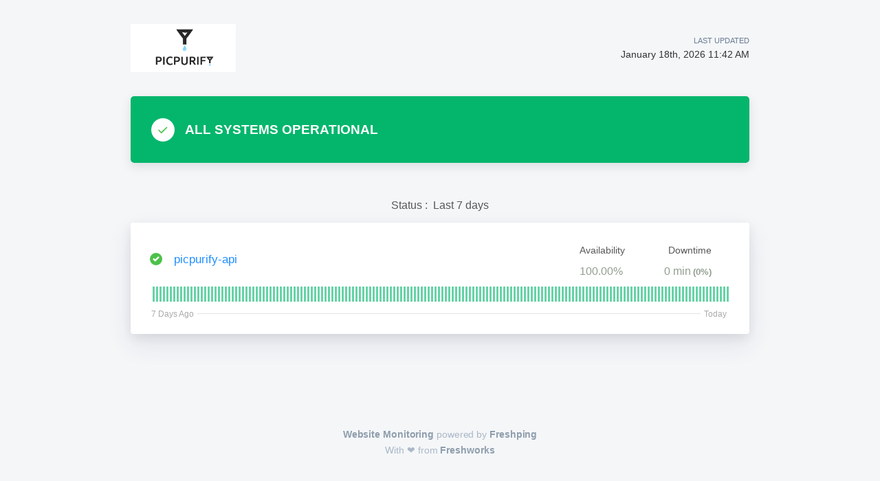

--- FILE ---
content_type: text/html; charset=utf-8
request_url: http://status.picpurify.com/
body_size: 22492
content:
<!DOCTYPE html><html><head><meta charSet="utf-8"/><link rel="shortcut icon" href="/favicon.ico"/><meta http-equiv="X-UA-Compatible" content="IE=edge"/><link rel="shortcut icon" href="https://statuspage.freshping.io/favicon.ico"/><meta name="viewport" content="initial-scale=1, maximum-scale=1, minimum-scale=1, viewport-fit=cover"/><title class="jsx-3736965384 jsx-3144740325">Picpurify&#x27;s Live status - Powered by Freshping</title><meta name="Description" content="Picpurify&#x27;s - Real-time status and performance metrics page - Powered by freshping. Create your own status page for free with Freshping." class="jsx-3736965384 jsx-3144740325"/><meta name="next-head-count" content="7"/><link rel="preload" href="/_next/static/pS6dzVnFPxd5Eso59eeVo/pages/_app.js" as="script"/><link rel="preload" href="/_next/static/pS6dzVnFPxd5Eso59eeVo/pages/status.js" as="script"/><link rel="preload" href="/_next/static/runtime/webpack-c212667a5f965e81e004.js" as="script"/><link rel="preload" href="/_next/static/chunks/framework.4dd1003cc9c949c7fcd3.js" as="script"/><link rel="preload" href="/_next/static/chunks/75fc9c18.977dc7b1e464c9ed26d5.js" as="script"/><link rel="preload" href="/_next/static/chunks/83f7696978ec7afc5aaf5270eb0b0022b031aab8.fe7e92849abaac78ce61.js" as="script"/><link rel="preload" href="/_next/static/chunks/c9df574084e880992189275fdc3aa1942dba2a17.5de08c90fac2360cb805.js" as="script"/><link rel="preload" href="/_next/static/chunks/cfcf8ebdcc57d5205b3ec9d4fb41ad7a907f5738.a4d749e996ac5ac06bca.js" as="script"/><link rel="preload" href="/_next/static/runtime/main-77044b76ae8a6f7ee892.js" as="script"/><link rel="preload" href="/_next/static/chunks/e7f7fd2d4a4fcc95bef0e85243808aea699dc047.1c46be5a0e08ffbdb638.js" as="script"/><style id="__jsx-915304018">.titlebar.jsx-915304018{display:-webkit-box;display:-webkit-flex;display:-ms-flexbox;display:flex;-webkit-box-pack:justify;-webkit-justify-content:space-between;-ms-flex-pack:justify;justify-content:space-between;-webkit-align-items:center;-webkit-box-align:center;-ms-flex-align:center;align-items:center;height:60px;padding:0 10px;margin-top:30px;margin-bottom:40px;max-width:900px;margin:40px auto;}@media only screen and (max-width:600px){.titlebar.jsx-915304018{max-width:calc(100% - 40px);}}a.jsx-915304018{-webkit-text-decoration:none;text-decoration:none;}.titlebar-logo.jsx-915304018{cursor:pointer;height:70px;}.titlebar-logo.jsx-915304018 img.jsx-915304018{max-height:70px;width:auto;min-height:50px;height:100%;}.titlebar-logo.jsx-915304018 h1.jsx-915304018{font-size:1.5rem;margin:0;color:#262635;line-height:2rem;}.titlebar-updated-date.jsx-915304018 .label.jsx-915304018{line-height:19px;text-align:right;font-weight:500;text-transform:uppercase;}.titlebar-updated-date.jsx-915304018 .datetime.jsx-915304018{font-weight:500;font-size:0.9rem;color:#333;}.titlebar-updated-date.jsx-915304018{font-size:11px;color:#6b7c93;}</style><style id="__jsx-1904062986">html,body{background-color:#f4f6f8;color:#000;}html{font-size:16px;}body{-webkit-font-smoothing:antialiased;text-rendering:optimizeLegibility;font-size:1rem;line-height:1.5;margin:0;padding:0;min-height:100%;position:relative;font-family:-apple-system, BlinkMacSystemFont, "Segoe UI", "Roboto", "Oxygen", "Ubuntu", "Cantarell", "Fira Sans", "Droid Sans", "Helvetica Neue", sans-serif;}*,*:before,*:after{box-sizing:inherit;text-rendering:geometricPrecision;-webkit-tap-highlight-color:transparent;}p,small{font-weight:400;color:inherit;-webkit-letter-spacing:-0.005625rem;-moz-letter-spacing:-0.005625rem;-ms-letter-spacing:-0.005625rem;letter-spacing:-0.005625rem;font-family:-apple-system, BlinkMacSystemFont, "Segoe UI", "Roboto", "Oxygen", "Ubuntu", "Cantarell", "Fira Sans", "Droid Sans", "Helvetica Neue", sans-serif;}p{margin:1rem 0;font-size:1em;line-height:1.625em;}small{margin:0;line-height:1.5;font-size:14px;}b{font-weight:600;}span{font-size:inherit;color:inherit;font-weight:inherit;}img{max-width:100%;}a{cursor:pointer;font-size:inherit;-webkit-touch-callout:none;-webkit-tap-highlight-color:rgba(0,0,0,0);-webkit-box-align:center;-webkit-align-items:center;-webkit-box-align:center;-ms-flex-align:center;align-items:center;color:#218fff;-webkit-text-decoration:none;text-decoration:none;}a:hover{-webkit-text-decoration:none;text-decoration:none;}ul,ol{padding:0;list-style-type:none;margin:8pt 8pt 8pt 16pt;color:#000;}ol{list-style-type:decimal;}li{margin-bottom:0.625rem;font-size:1em;line-height:1.625em;}ul li:before{content:"–";display:inline-block;color:#888;position:absolute;margin-left:-0.9375rem;}h1,h2,h3,h4,h5,h6{font-family:-apple-system, BlinkMacSystemFont, "Segoe UI", "Roboto", "Oxygen", "Ubuntu", "Cantarell", "Fira Sans", "Droid Sans", "Helvetica Neue", sans-serif;color:inherit;margin:0 0 0.625rem 0;}h1{font-size:3rem;-webkit-letter-spacing:-0.066875rem;-moz-letter-spacing:-0.066875rem;-ms-letter-spacing:-0.066875rem;letter-spacing:-0.066875rem;line-height:1.5;font-weight:700;}h2{font-size:2.25rem;-webkit-letter-spacing:-0.020625rem;-moz-letter-spacing:-0.020625rem;-ms-letter-spacing:-0.020625rem;letter-spacing:-0.020625rem;font-weight:600;}h3{font-size:1.5rem;-webkit-letter-spacing:-0.029375rem;-moz-letter-spacing:-0.029375rem;-ms-letter-spacing:-0.029375rem;letter-spacing:-0.029375rem;font-weight:600;}h4{font-size:1.25rem;-webkit-letter-spacing:-0.020625rem;-moz-letter-spacing:-0.020625rem;-ms-letter-spacing:-0.020625rem;letter-spacing:-0.020625rem;font-weight:600;}h5{font-size:1rem;-webkit-letter-spacing:-0.01125rem;-moz-letter-spacing:-0.01125rem;-ms-letter-spacing:-0.01125rem;letter-spacing:-0.01125rem;font-weight:600;}h6{font-size:0.875rem;-webkit-letter-spacing:-0.005625rem;-moz-letter-spacing:-0.005625rem;-ms-letter-spacing:-0.005625rem;letter-spacing:-0.005625rem;font-weight:600;}input-webkit-autofill{box-shadow:0 0 0 100px var(--geist-background) inset;}button,input,select,textarea{font-family:inherit;font-size:inherit;line-height:inherit;color:inherit;margin:0;}button:focus,input:focus,select:focus,textarea:focus{outline:none;}code{color:#f81ce5;font-family:Menlo, Monaco, Lucida Console, Liberation Mono, DejaVu Sans Mono, Bitstream Vera Sans Mono, Courier New, monospace;font-size:0.9em;white-space:pre-wrap;}code:before,code:after{content:"\`";}pre{border:1px solid #eaeaea;border-radius:5px;padding:16pt;margin:16pt 0;white-space:pre;overflow:auto;font-size:0.875rem;-webkit-overflow-scrolling:touch;}pre code{color:#000;font-size:0.75rem;line-height:1.25rem;}pre code:before,pre code:after{display:none;}hr{border-color:#eaeaea;}details{background-color:#fafafa;border:none;}details:focus,details:hover,details:active{outline:none;}summary{cursor:pointer;-webkit-user-select:none;-moz-user-select:none;-ms-user-select:none;user-select:none;list-style:none;outline:none;}summary::-webkit-details-marker,summary::before{display:none;}summary::-moz-list-bullet{font-size:0;}summary:focus,summary:hover,summary:active{outline:none;list-style:none;}::selection{background-color:undefined;color:#000;}</style><style id="__jsx-2125437206">.statusbar.jsx-2125437206{display:-webkit-box;display:-webkit-flex;display:-ms-flexbox;display:flex;width:100%;box-shadow:0 5px 15px 0 rgba(0,0,0,0.1);margin:0 auto;margin-top:15px;margin-bottom:38px;}.statuspage-statusbar-status.up.jsx-2125437206{background-color:#03b66c;}.statuspage-statusbar-status.down.jsx-2125437206{background-color:#ff3d3d;}.statuspage-statusbar-status.jsx-2125437206{width:100%;height:85px;color:#ffffff;display:-webkit-box;display:-webkit-flex;display:-ms-flexbox;display:flex;-webkit-flex-direction:row;-ms-flex-direction:row;flex-direction:row;padding:6px 30px;-webkit-align-items:center;-webkit-box-align:center;-ms-flex-align:center;align-items:center;font-size:16px;font-weight:600;border-radius:5px;}@media only screen and (max-width:600px){.statuspage-statusbar-status.jsx-2125437206{padding:6px 10px 6px 20px;}}.statuspage-up-tick.jsx-2125437206{background:white;border-radius:50%;margin-right:10px;}.status-text.jsx-2125437206 .status-count.jsx-2125437206{font-size:22px;font-weight:600;font-style:normal;padding-right:8px;}.status-text.jsx-2125437206{font-size:22px;font-weight:600;margin-left:15px;}.statuspage-statusbar-status.up.jsx-2125437206 .status-text.jsx-2125437206{text-transform:uppercase;font-size:1.2rem;}</style><style id="__jsx-527200668">.statuspage-checks.jsx-527200668{background-color:#ffffff;border-radius:5px;margin:0;display:-webkit-box;display:-webkit-flex;display:-ms-flexbox;display:flex;-webkit-box-pack:space-around;-webkit-justify-content:space-around;-ms-flex-pack:space-around;justify-content:space-around;-webkit-flex-direction:column;-ms-flex-direction:column;flex-direction:column;padding-bottom:3px;padding-top:10px;margin-left:12px;margin-right:10px;-webkit-transition:all 500ms linear;transition:all 500ms linear;}.statuspage-checks.jsx-527200668:first-child{padding-top:15px;}.statuspage-checks.jsx-527200668:last-child{padding-bottom:20px;}.statuspage-checks-content.jsx-527200668{display:-webkit-box;display:-webkit-flex;display:-ms-flexbox;display:flex;-webkit-box-pack:justify;-webkit-justify-content:space-between;-ms-flex-pack:justify;justify-content:space-between;padding-top:1em;padding-right:1em;padding-left:1em;}.statuspage-checks-downtime-div.jsx-527200668{display:-webkit-box;display:-webkit-flex;display:-ms-flexbox;display:flex;-webkit-align-items:flex-end;-webkit-box-align:flex-end;-ms-flex-align:flex-end;align-items:flex-end;-webkit-flex-direction:column;-ms-flex-direction:column;flex-direction:column;}.statuspage-checks-info.jsx-527200668{display:-webkit-box;display:-webkit-flex;display:-ms-flexbox;display:flex;-webkit-box-pack:space-around;-webkit-justify-content:space-around;-ms-flex-pack:space-around;justify-content:space-around;width:250px;}.statuspage-checks-name-div.jsx-527200668{display:-webkit-box;display:-webkit-flex;display:-ms-flexbox;display:flex;-webkit-box-pack:center;-webkit-justify-content:center;-ms-flex-pack:center;justify-content:center;-webkit-align-items:center;-webkit-box-align:center;-ms-flex-align:center;align-items:center;}.statuspage-checks-apdex-div.jsx-527200668{width:100px;}.statuspage-checks.jsx-527200668 .check-bar-graph.jsx-527200668{margin-bottom:20px;}@media only screen and (max-width:600px){.statuspage-checks.jsx-527200668 .check-bar-graph.jsx-527200668{width:100%;}.statuspage-checks.jsx-527200668{overflow-y:auto;}}.statuspage-checks-name.jsx-527200668{font-weight:500;color:#218fff;font-size:17px;padding-bottom:7px;padding-left:1em;width:auto;cursor:pointer;white-space:nowrap;overflow:hidden;text-overflow:ellipsis;}a.jsx-527200668{color:#4a93e3;-webkit-text-decoration:none;text-decoration:none;}.statuspage-checks-title.jsx-527200668{color:#585858;font-size:0.85em;font-weight:400;}.statuspage-checks-data.jsx-527200668{font-size:16px;font-weight:500;color:#929e91;padding-top:8px;}.statuspage-checks-downtime-percentage.jsx-527200668{font-size:0.8em;font-weight:600;padding-left:3px;}.content-placeholder.jsx-527200668{display:inline-block;background-image:linear-gradient( 270deg, #fafafa, #eaeaea, #eaeaea, #fafafa );background-size:400% 100%;-webkit-animation:loading 4s ease-in-out infinite;-webkit-animation:loading-jsx-527200668 4s ease-in-out infinite;animation:loading-jsx-527200668 4s ease-in-out infinite;border-radius:3px;}@-webkit-keyframes loading{0%.jsx-527200668{background-position:200% 0;}to.jsx-527200668{background-position:-200% 0;}}@-webkit-keyframes loading-jsx-527200668{0%{background-position:200% 0;}to{background-position:-200% 0;}}@keyframes loading-jsx-527200668{0%{background-position:200% 0;}to{background-position:-200% 0;}}.bar-chart-loading.jsx-527200668{width:calc(100% - 31px);margin:10px 0 10px 15px;box-sizing:border-box;height:25px;}.graph-marker.jsx-527200668{display:-webkit-box;display:-webkit-flex;display:-ms-flexbox;display:flex;-webkit-box-pack:justify;-webkit-justify-content:space-between;-ms-flex-pack:justify;justify-content:space-between;-webkit-align-items:center;-webkit-box-align:center;-ms-flex-align:center;align-items:center;padding:0 23px 0 18px;margin-top:-15px;z-index:2;color:#aaa;font-size:12px;position:relative;}.graph-marker.jsx-527200668 .divider.jsx-527200668{-webkit-box-flex:1;-webkit-flex-grow:1;-ms-flex-positive:1;flex-grow:1;border-bottom:1px solid #e4e4e4;margin:5px;}</style><style id="__jsx-205852302">.statuspage-footer.jsx-205852302{display:-webkit-box;display:-webkit-flex;display:-ms-flexbox;display:flex;-webkit-box-pack:center;-webkit-justify-content:center;-ms-flex-pack:center;justify-content:center;margin:5px auto;padding:10px;}.statuspage-footer-brand.jsx-205852302 .link.jsx-205852302:hover,.statuspage-footer-brand.jsx-205852302 .link.jsx-205852302{font-weight:600;}.statuspage-footer-brand.jsx-205852302{position:relative;z-index:9;}.statuspage-footer-brand.jsx-205852302 .badge.jsx-205852302{display:block;color:#ABB8C8;padding:22px 0;border-radius:4px;font-weight:400;cursor:pointer;text-align:center;font-size:0.9em;}.statuspage-footer-brand.jsx-205852302 .home.jsx-205852302{font-weight:600;}.statuspage-footer-content.jsx-205852302{color:#8898aa;font-size:0.9em;}a.jsx-205852302{color:#909EAD;-webkit-text-decoration:none;text-decoration:none;-webkit-transition:all 200ms linear;transition:all 200ms linear;}a.jsx-205852302:hover .link.jsx-205852302{color:#149999;}a.jsx-205852302:hover .home.jsx-205852302{color:#275DC7;}</style><style id="__jsx-3144740325">.statuspage.jsx-3144740325{min-height:calc(100vh - 140px);max-width:900px;margin:auto;}.loading-issue.jsx-3144740325{padding:200px 0;margin:0 auto;text-align:center;height:200px;line-height:200px;font-size:18px;}.status-content.jsx-3144740325{min-height:calc(100vh - 292px);}@media only screen and (max-width:600px){.statuspage.jsx-3144740325{max-width:calc(100% - 40px);}}.status-days.jsx-3144740325{color:#585858;display:-webkit-box;display:-webkit-flex;display:-ms-flexbox;display:flex;-webkit-box-pack:center;-webkit-justify-content:center;-ms-flex-pack:center;justify-content:center;padding:12px;font-size:16px;font-weight:400;padding-bottom:2px;margin:0.67em 0;}.status-days.jsx-3144740325 strong.jsx-3144740325{font-weight:300;}.checklist-wrapper.jsx-3144740325{border-radius:4px;box-shadow:0 15px 35px rgba(50,50,93,0.1), 0 5px 15px rgba(0,0,0,0.07);background:#fff;}</style><style id="__jsx-3736965384">.cta{position:fixed;bottom:20px;right:30px;color:#222;font-weight:bold;}</style><style id="__jsx-187118537">.main-container.jsx-187118537{max-width:1060px;margin:auto;}</style><style id="__jsx-1778910986">body{overflow-x:hidden;}#nprogress{pointer-events:none;}#nprogress .bar{background:#149999;position:fixed;z-index:1031;top:0;left:0;width:100%;height:3px;}.page-transition-enter{opacity:0;-webkit-transform:translate3d(0,5px,0);-ms-transform:translate3d(0,5px,0);transform:translate3d(0,5px,0);}.page-transition-enter-active{opacity:1;-webkit-transform:translate3d(0,0,0);-ms-transform:translate3d(0,0,0);transform:translate3d(0,0,0);-webkit-transition:opacity 100ms,-webkit-transform 100ms;-webkit-transition:opacity 100ms,transform 100ms;transition:opacity 100ms,transform 100ms;}.page-transition-exit{opacity:1;}.page-transition-exit-active{opacity:0;-webkit-transition:opacity 100ms;transition:opacity 100ms;}.loading-indicator-appear,.loading-indicator-enter{opacity:0;}.loading-indicator-appear-active,.loading-indicator-enter-active{opacity:1;-webkit-transition:opacity 100ms;transition:opacity 100ms;}</style></head><body><div id="__next"><div class="jsx-1778910986"><div class="jsx-187118537 main-container"><div class="jsx-915304018 titlebar"><a href="/" class="jsx-915304018 home-link"><div class="jsx-915304018 titlebar-logo"><img src="https://site-picpurify.s3.eu-west-1.amazonaws.com/images/logo_picpurify_white_400.png" alt="Company Logo" class="jsx-915304018 statuspage-titlebar-company-logo"/></div></a><div class="jsx-915304018 titlebar-updated-date"><div class="jsx-915304018 label">Last Updated</div><div class="jsx-915304018 datetime">January 18th, 2026 11:42 AM</div></div></div><div class="jsx-187118537 content-wrapper"><div class="page-transition-enter"><div class="jsx-3736965384 jsx-3144740325 statuspage"><div class="jsx-3736965384 jsx-3144740325 status-content"><div class="jsx-2125437206 statusbar"><div class="jsx-2125437206 
              statuspage-statusbar-status up
            "><svg width="34" height="34" viewBox="0 0 40 40" xmlns="http://www.w3.org/2000/svg" class="statuspage-up-tick"><g id="Page-1" fill="none" fill-rule="evenodd"><g id="002_domains-copy" transform="translate(-180 -106)"><g id="Group-12" transform="translate(90 68)"><g id="up_1" transform="translate(90 38)"><circle id="Oval-3" fill="white" cx="20" cy="20" r="20"></circle><polyline id="Path-3" stroke="#4CC149" stroke-width="2" stroke-linecap="round" stroke-linejoin="round" transform="matrix(-1 0 0 1 39.36 0)" points="13 16 14.3358517 17.3169197 16.4362532 19.387554 22.0347079 24.9066664 26.3599997 20.6426735"></polyline></g></g></g></g></svg><span class="jsx-2125437206 status-text"> All systems operational </span></div></div><div class="jsx-3736965384 jsx-3144740325 status-days">Status :  <strong class="jsx-3736965384 jsx-3144740325"> Last 7 days </strong> </div><div class="jsx-3736965384 jsx-3144740325 checklist-wrapper"><div class="jsx-527200668 statuspage-checks"><a class="jsx-527200668" href="/check/726045"><div class="jsx-527200668 statuspage-checks-content"><div class="jsx-527200668 statuspage-checks-name-div"><div class="jsx-527200668"> <svg width="18" height="18" viewBox="0 0 18 18" xmlns="http://www.w3.org/2000/svg"><g id="Page-1" fill="none" fill-rule="evenodd"><g id="002_domains-copy" transform="translate(-480 -303)"><g id="Group" transform="translate(90 274)"><g id="up_2" transform="translate(390 29)"><circle id="Oval-3" fill="#4CC149" cx="9" cy="9" r="9"></circle><polyline id="Path-3" stroke="#FFF" stroke-width="2.5" stroke-linecap="round" stroke-linejoin="round" points="5.7339027 9.1665427 7.77329526 11.2059353 11.0467215 7.932509 11.7573917 7.2218388 12.3339027 6.64532782"></polyline></g></g></g></g></svg> </div><div class="jsx-527200668 statuspage-checks-name">picpurify-api</div></div><div class="jsx-527200668 statuspage-checks-info"><div class="jsx-527200668 statuspage-checks-availability-div"><div class="jsx-527200668 statuspage-checks-availability statuspage-checks-title">Availability</div><div class="jsx-527200668 statuspage-checks-availability-data statuspage-checks-data"><span style="width:80px" class="jsx-527200668 content-placeholder"> </span></div></div><div class="jsx-527200668 statuspage-checks-downtime-div"><div class="jsx-527200668 statuspage-checks-downtime statuspage-checks-title">Downtime</div><div class="jsx-527200668 statuspage-checks-downtime-data statuspage-checks-data"><span style="width:80px" class="jsx-527200668 content-placeholder"> </span></div></div></div></div></a><div class="jsx-527200668 check-bar-graph"><span style="width:calc(100% - 20px)" class="jsx-527200668 bar-chart-loading content-placeholder"> </span></div></div></div></div><div class="jsx-205852302 statuspage-footer"><div class="jsx-205852302 statuspage-footer-brand"><p class="jsx-205852302 badge"><a target="_blank" rel="noopener noreferrer nofollow" href="http://freshworks.com/website-monitoring?utm_source=freshping_status_page&amp;utm_medium=Public_Status_Page" class="jsx-205852302"><span class="jsx-205852302 link"> Website Monitoring </span></a>powered by<a target="_blank" rel="noopener noreferrer nofollow" href="http://freshworks.com/website-monitoring?utm_source=freshping_status_page&amp;utm_medium=Public_Status_Page" class="jsx-205852302"><span class="jsx-205852302 link"> Freshping </span></a><br class="jsx-205852302"/>With ❤️ from<a target="_blank" rel="noopener noreferrer nofollow" href="http://freshworks.com/?utm_source=freshping_status_page&amp;utm_medium=Public_Status_Page" class="jsx-205852302 strong"><span class="jsx-205852302 home"> Freshworks</span></a></p></div></div></div></div></div></div></div></div><script id="__NEXT_DATA__" type="application/json">{"props":{"pageProps":{"checks":{"http_referal_url":"http://status.picpurify.com/","status_page_id":63713,"status_page_name":"Picpurify","organization_id":153605,"organization_name":"arsnovasystems-org","logo_url":"https://site-picpurify.s3.eu-west-1.amazonaws.com/images/logo_picpurify_white_400.png","associated_checks":[{"application_id":152642,"check_id":726045,"oldest_available_check_start_time":"2021-12-21T14:40:00.763Z","check_name":"picpurify-api","recent_available_check_start_time":"2026-01-18T11:32:27.853Z","last_check_state_changed_time":"2025-06-20T07:48:56.467Z","application_name":" 's Application","check_state":"AV"}],"ga_tracking_id":null,"force_ssl":null,"branding_data":null},"userReferer":"http://status.picpurify.com/","apihost":"https://api.freshping.io","fullUrl":"http://status.picpurify.com/"},"__N_SSP":true},"page":"/status","query":{"apihost":"https://api.freshping.io","fullUrl":"http://status.picpurify.com/"},"buildId":"pS6dzVnFPxd5Eso59eeVo","isFallback":false,"gssp":true,"customServer":true}</script><script nomodule="" src="/_next/static/runtime/polyfills-8c4ba51ebf05234c3f3e.js"></script><script async="" data-next-page="/_app" src="/_next/static/pS6dzVnFPxd5Eso59eeVo/pages/_app.js"></script><script async="" data-next-page="/status" src="/_next/static/pS6dzVnFPxd5Eso59eeVo/pages/status.js"></script><script src="/_next/static/runtime/webpack-c212667a5f965e81e004.js" async=""></script><script src="/_next/static/chunks/framework.4dd1003cc9c949c7fcd3.js" async=""></script><script src="/_next/static/chunks/75fc9c18.977dc7b1e464c9ed26d5.js" async=""></script><script src="/_next/static/chunks/83f7696978ec7afc5aaf5270eb0b0022b031aab8.fe7e92849abaac78ce61.js" async=""></script><script src="/_next/static/chunks/c9df574084e880992189275fdc3aa1942dba2a17.5de08c90fac2360cb805.js" async=""></script><script src="/_next/static/chunks/cfcf8ebdcc57d5205b3ec9d4fb41ad7a907f5738.a4d749e996ac5ac06bca.js" async=""></script><script src="/_next/static/runtime/main-77044b76ae8a6f7ee892.js" async=""></script><script src="/_next/static/chunks/e7f7fd2d4a4fcc95bef0e85243808aea699dc047.1c46be5a0e08ffbdb638.js" async=""></script><script src="/_next/static/pS6dzVnFPxd5Eso59eeVo/_buildManifest.js" async=""></script><script src="/_next/static/pS6dzVnFPxd5Eso59eeVo/_ssgManifest.js" async=""></script></body></html>

--- FILE ---
content_type: application/javascript; charset=UTF-8
request_url: http://status.picpurify.com/_next/static/chunks/e7f7fd2d4a4fcc95bef0e85243808aea699dc047.1c46be5a0e08ffbdb638.js
body_size: 31547
content:
/*! For license information please see e7f7fd2d4a4fcc95bef0e85243808aea699dc047.1c46be5a0e08ffbdb638.js.LICENSE.txt */
(window.webpackJsonp=window.webpackJsonp||[]).push([[6],{"+qE3":function(e,t,r){"use strict";var n,i="object"===typeof Reflect?Reflect:null,o=i&&"function"===typeof i.apply?i.apply:function(e,t,r){return Function.prototype.apply.call(e,t,r)};n=i&&"function"===typeof i.ownKeys?i.ownKeys:Object.getOwnPropertySymbols?function(e){return Object.getOwnPropertyNames(e).concat(Object.getOwnPropertySymbols(e))}:function(e){return Object.getOwnPropertyNames(e)};var a=Number.isNaN||function(e){return e!==e};function s(){s.init.call(this)}e.exports=s,s.EventEmitter=s,s.prototype._events=void 0,s.prototype._eventsCount=0,s.prototype._maxListeners=void 0;var c=10;function u(e){if("function"!==typeof e)throw new TypeError('The "listener" argument must be of type Function. Received type '+typeof e)}function l(e){return void 0===e._maxListeners?s.defaultMaxListeners:e._maxListeners}function f(e,t,r,n){var i,o,a,s;if(u(r),void 0===(o=e._events)?(o=e._events=Object.create(null),e._eventsCount=0):(void 0!==o.newListener&&(e.emit("newListener",t,r.listener?r.listener:r),o=e._events),a=o[t]),void 0===a)a=o[t]=r,++e._eventsCount;else if("function"===typeof a?a=o[t]=n?[r,a]:[a,r]:n?a.unshift(r):a.push(r),(i=l(e))>0&&a.length>i&&!a.warned){a.warned=!0;var c=new Error("Possible EventEmitter memory leak detected. "+a.length+" "+String(t)+" listeners added. Use emitter.setMaxListeners() to increase limit");c.name="MaxListenersExceededWarning",c.emitter=e,c.type=t,c.count=a.length,s=c,console&&console.warn&&console.warn(s)}return e}function h(){if(!this.fired)return this.target.removeListener(this.type,this.wrapFn),this.fired=!0,0===arguments.length?this.listener.call(this.target):this.listener.apply(this.target,arguments)}function p(e,t,r){var n={fired:!1,wrapFn:void 0,target:e,type:t,listener:r},i=h.bind(n);return i.listener=r,n.wrapFn=i,i}function d(e,t,r){var n=e._events;if(void 0===n)return[];var i=n[t];return void 0===i?[]:"function"===typeof i?r?[i.listener||i]:[i]:r?function(e){for(var t=new Array(e.length),r=0;r<t.length;++r)t[r]=e[r].listener||e[r];return t}(i):g(i,i.length)}function y(e){var t=this._events;if(void 0!==t){var r=t[e];if("function"===typeof r)return 1;if(void 0!==r)return r.length}return 0}function g(e,t){for(var r=new Array(t),n=0;n<t;++n)r[n]=e[n];return r}Object.defineProperty(s,"defaultMaxListeners",{enumerable:!0,get:function(){return c},set:function(e){if("number"!==typeof e||e<0||a(e))throw new RangeError('The value of "defaultMaxListeners" is out of range. It must be a non-negative number. Received '+e+".");c=e}}),s.init=function(){void 0!==this._events&&this._events!==Object.getPrototypeOf(this)._events||(this._events=Object.create(null),this._eventsCount=0),this._maxListeners=this._maxListeners||void 0},s.prototype.setMaxListeners=function(e){if("number"!==typeof e||e<0||a(e))throw new RangeError('The value of "n" is out of range. It must be a non-negative number. Received '+e+".");return this._maxListeners=e,this},s.prototype.getMaxListeners=function(){return l(this)},s.prototype.emit=function(e){for(var t=[],r=1;r<arguments.length;r++)t.push(arguments[r]);var n="error"===e,i=this._events;if(void 0!==i)n=n&&void 0===i.error;else if(!n)return!1;if(n){var a;if(t.length>0&&(a=t[0]),a instanceof Error)throw a;var s=new Error("Unhandled error."+(a?" ("+a.message+")":""));throw s.context=a,s}var c=i[e];if(void 0===c)return!1;if("function"===typeof c)o(c,this,t);else{var u=c.length,l=g(c,u);for(r=0;r<u;++r)o(l[r],this,t)}return!0},s.prototype.addListener=function(e,t){return f(this,e,t,!1)},s.prototype.on=s.prototype.addListener,s.prototype.prependListener=function(e,t){return f(this,e,t,!0)},s.prototype.once=function(e,t){return u(t),this.on(e,p(this,e,t)),this},s.prototype.prependOnceListener=function(e,t){return u(t),this.prependListener(e,p(this,e,t)),this},s.prototype.removeListener=function(e,t){var r,n,i,o,a;if(u(t),void 0===(n=this._events))return this;if(void 0===(r=n[e]))return this;if(r===t||r.listener===t)0===--this._eventsCount?this._events=Object.create(null):(delete n[e],n.removeListener&&this.emit("removeListener",e,r.listener||t));else if("function"!==typeof r){for(i=-1,o=r.length-1;o>=0;o--)if(r[o]===t||r[o].listener===t){a=r[o].listener,i=o;break}if(i<0)return this;0===i?r.shift():function(e,t){for(;t+1<e.length;t++)e[t]=e[t+1];e.pop()}(r,i),1===r.length&&(n[e]=r[0]),void 0!==n.removeListener&&this.emit("removeListener",e,a||t)}return this},s.prototype.off=s.prototype.removeListener,s.prototype.removeAllListeners=function(e){var t,r,n;if(void 0===(r=this._events))return this;if(void 0===r.removeListener)return 0===arguments.length?(this._events=Object.create(null),this._eventsCount=0):void 0!==r[e]&&(0===--this._eventsCount?this._events=Object.create(null):delete r[e]),this;if(0===arguments.length){var i,o=Object.keys(r);for(n=0;n<o.length;++n)"removeListener"!==(i=o[n])&&this.removeAllListeners(i);return this.removeAllListeners("removeListener"),this._events=Object.create(null),this._eventsCount=0,this}if("function"===typeof(t=r[e]))this.removeListener(e,t);else if(void 0!==t)for(n=t.length-1;n>=0;n--)this.removeListener(e,t[n]);return this},s.prototype.listeners=function(e){return d(this,e,!0)},s.prototype.rawListeners=function(e){return d(this,e,!1)},s.listenerCount=function(e,t){return"function"===typeof e.listenerCount?e.listenerCount(t):y.call(e,t)},s.prototype.listenerCount=y,s.prototype.eventNames=function(){return this._eventsCount>0?n(this._events):[]}},"0rzI":function(e,t,r){"use strict";r.d(t,"a",(function(){return o})),r.d(t,"b",(function(){return a})),r.d(t,"c",(function(){return s})),r.d(t,"d",(function(){return c}));var n=r("q1tI"),i=r.n(n);i.a.createElement;function o(e){var t=e.isOpen;return(i.a.createElement("svg",{id:"Capa_1",xmlns:"http://www.w3.org/2000/svg",width:"10",height:"10",viewBox:"0 0 255 255",style:{transform:"rotate(".concat(t?"180":"0","deg)")}},i.a.createElement("polygon",{points:"0,63.75 127.5,191.25 255,63.75",id:"arrow-drop-down"})))}function a(){return i.a.createElement("svg",{width:"18",height:"18",viewBox:"0 0 18 18",xmlns:"http://www.w3.org/2000/svg"},i.a.createElement("g",{id:"Page-1",fill:"none",fillRule:"evenodd"},i.a.createElement("g",{id:"006_domains-copy-10",transform:"translate(-537 -303)"},i.a.createElement("g",{id:"down_2",transform:"translate(537 303)"},i.a.createElement("circle",{id:"Oval-3",fill:"#FF3D3D",fillRule:"nonzero",cx:"9",cy:"9",r:"9"}),i.a.createElement("path",{d:"M5.34787207,7.8174655 L8.94910945,11.418703 C10.6417091,9.76851832 11.863329,8.56810584 12.6139694,7.8174655",id:"Path-3",stroke:"#FFF",strokeWidth:"2.5",strokeLinecap:"round",strokeLinejoin:"round"})))))}function s(){return i.a.createElement("svg",{width:"34",height:"34",viewBox:"0 0 40 40",xmlns:"http://www.w3.org/2000/svg",className:"statuspage-up-tick"},i.a.createElement("g",{id:"Page-1",fill:"none",fillRule:"evenodd"},i.a.createElement("g",{id:"002_domains-copy",transform:"translate(-180 -106)"},i.a.createElement("g",{id:"Group-12",transform:"translate(90 68)"},i.a.createElement("g",{id:"up_1",transform:"translate(90 38)"},i.a.createElement("circle",{id:"Oval-3",fill:"white",cx:"20",cy:"20",r:"20"}),i.a.createElement("polyline",{id:"Path-3",stroke:"#4CC149",strokeWidth:"2",strokeLinecap:"round",strokeLinejoin:"round",transform:"matrix(-1 0 0 1 39.36 0)",points:"13 16 14.3358517 17.3169197 16.4362532 19.387554 22.0347079 24.9066664 26.3599997 20.6426735"}))))))}function c(){return i.a.createElement("svg",{width:"18",height:"18",viewBox:"0 0 18 18",xmlns:"http://www.w3.org/2000/svg"},i.a.createElement("g",{id:"Page-1",fill:"none",fillRule:"evenodd"},i.a.createElement("g",{id:"002_domains-copy",transform:"translate(-480 -303)"},i.a.createElement("g",{id:"Group",transform:"translate(90 274)"},i.a.createElement("g",{id:"up_2",transform:"translate(390 29)"},i.a.createElement("circle",{id:"Oval-3",fill:"#4CC149",cx:"9",cy:"9",r:"9"}),i.a.createElement("polyline",{id:"Path-3",stroke:"#FFF",strokeWidth:"2.5",strokeLinecap:"round",strokeLinejoin:"round",points:"5.7339027 9.1665427 7.77329526 11.2059353 11.0467215 7.932509 11.7573917 7.2218388 12.3339027 6.64532782"}))))))}},1:function(e,t){},"1OyB":function(e,t,r){"use strict";function n(e,t){if(!(e instanceof t))throw new TypeError("Cannot call a class as a function")}r.d(t,"a",(function(){return n}))},2:function(e,t){},"2Tiy":function(e,t,r){var n=r("tjlA").Buffer;e.exports=function(e){if(e instanceof Uint8Array){if(0===e.byteOffset&&e.byteLength===e.buffer.byteLength)return e.buffer;if("function"===typeof e.buffer.slice)return e.buffer.slice(e.byteOffset,e.byteOffset+e.byteLength)}if(n.isBuffer(e)){for(var t=new Uint8Array(e.length),r=e.length,i=0;i<r;i++)t[i]=e[i];return t.buffer}throw new Error("Argument must be a Buffer")}},3:function(e,t){},"3BRs":function(e,t,r){"use strict";(function(t){var n=r("lm0R");function i(e){var t=this;this.next=null,this.entry=null,this.finish=function(){!function(e,t,r){var n=e.entry;e.entry=null;for(;n;){var i=n.callback;t.pendingcb--,i(r),n=n.next}t.corkedRequestsFree?t.corkedRequestsFree.next=e:t.corkedRequestsFree=e}(t,e)}}e.exports=g;var o,a=n.nextTick;g.WritableState=y;var s=Object.create(r("Onz0"));s.inherits=r("uc8X");var c={deprecate:r("t9FE")},u=r("QpuX"),l=r("hwdV").Buffer,f=t.Uint8Array||function(){};var h,p=r("RoFp");function d(){}function y(e,t){o=o||r("sZro"),e=e||{};var s=t instanceof o;this.objectMode=!!e.objectMode,s&&(this.objectMode=this.objectMode||!!e.writableObjectMode);var c=e.highWaterMark,u=e.writableHighWaterMark,l=this.objectMode?16:16384;this.highWaterMark=c||0===c?c:s&&(u||0===u)?u:l,this.highWaterMark=Math.floor(this.highWaterMark),this.finalCalled=!1,this.needDrain=!1,this.ending=!1,this.ended=!1,this.finished=!1,this.destroyed=!1;var f=!1===e.decodeStrings;this.decodeStrings=!f,this.defaultEncoding=e.defaultEncoding||"utf8",this.length=0,this.writing=!1,this.corked=0,this.sync=!0,this.bufferProcessing=!1,this.onwrite=function(e){!function(e,t){var r=e._writableState,i=r.sync,o=r.writecb;if(function(e){e.writing=!1,e.writecb=null,e.length-=e.writelen,e.writelen=0}(r),t)!function(e,t,r,i,o){--t.pendingcb,r?(n.nextTick(o,i),n.nextTick(x,e,t),e._writableState.errorEmitted=!0,e.emit("error",i)):(o(i),e._writableState.errorEmitted=!0,e.emit("error",i),x(e,t))}(e,r,i,t,o);else{var s=w(r);s||r.corked||r.bufferProcessing||!r.bufferedRequest||v(e,r),i?a(m,e,r,s,o):m(e,r,s,o)}}(t,e)},this.writecb=null,this.writelen=0,this.bufferedRequest=null,this.lastBufferedRequest=null,this.pendingcb=0,this.prefinished=!1,this.errorEmitted=!1,this.bufferedRequestCount=0,this.corkedRequestsFree=new i(this)}function g(e){if(o=o||r("sZro"),!h.call(g,this)&&!(this instanceof o))return new g(e);this._writableState=new y(e,this),this.writable=!0,e&&("function"===typeof e.write&&(this._write=e.write),"function"===typeof e.writev&&(this._writev=e.writev),"function"===typeof e.destroy&&(this._destroy=e.destroy),"function"===typeof e.final&&(this._final=e.final)),u.call(this)}function b(e,t,r,n,i,o,a){t.writelen=n,t.writecb=a,t.writing=!0,t.sync=!0,r?e._writev(i,t.onwrite):e._write(i,o,t.onwrite),t.sync=!1}function m(e,t,r,n){r||function(e,t){0===t.length&&t.needDrain&&(t.needDrain=!1,e.emit("drain"))}(e,t),t.pendingcb--,n(),x(e,t)}function v(e,t){t.bufferProcessing=!0;var r=t.bufferedRequest;if(e._writev&&r&&r.next){var n=t.bufferedRequestCount,o=new Array(n),a=t.corkedRequestsFree;a.entry=r;for(var s=0,c=!0;r;)o[s]=r,r.isBuf||(c=!1),r=r.next,s+=1;o.allBuffers=c,b(e,t,!0,t.length,o,"",a.finish),t.pendingcb++,t.lastBufferedRequest=null,a.next?(t.corkedRequestsFree=a.next,a.next=null):t.corkedRequestsFree=new i(t),t.bufferedRequestCount=0}else{for(;r;){var u=r.chunk,l=r.encoding,f=r.callback;if(b(e,t,!1,t.objectMode?1:u.length,u,l,f),r=r.next,t.bufferedRequestCount--,t.writing)break}null===r&&(t.lastBufferedRequest=null)}t.bufferedRequest=r,t.bufferProcessing=!1}function w(e){return e.ending&&0===e.length&&null===e.bufferedRequest&&!e.finished&&!e.writing}function _(e,t){e._final((function(r){t.pendingcb--,r&&e.emit("error",r),t.prefinished=!0,e.emit("prefinish"),x(e,t)}))}function x(e,t){var r=w(t);return r&&(!function(e,t){t.prefinished||t.finalCalled||("function"===typeof e._final?(t.pendingcb++,t.finalCalled=!0,n.nextTick(_,e,t)):(t.prefinished=!0,e.emit("prefinish")))}(e,t),0===t.pendingcb&&(t.finished=!0,e.emit("finish"))),r}s.inherits(g,u),y.prototype.getBuffer=function(){for(var e=this.bufferedRequest,t=[];e;)t.push(e),e=e.next;return t},function(){try{Object.defineProperty(y.prototype,"buffer",{get:c.deprecate((function(){return this.getBuffer()}),"_writableState.buffer is deprecated. Use _writableState.getBuffer instead.","DEP0003")})}catch(e){}}(),"function"===typeof Symbol&&Symbol.hasInstance&&"function"===typeof Function.prototype[Symbol.hasInstance]?(h=Function.prototype[Symbol.hasInstance],Object.defineProperty(g,Symbol.hasInstance,{value:function(e){return!!h.call(this,e)||this===g&&(e&&e._writableState instanceof y)}})):h=function(e){return e instanceof this},g.prototype.pipe=function(){this.emit("error",new Error("Cannot pipe, not readable"))},g.prototype.write=function(e,t,r){var i,o=this._writableState,a=!1,s=!o.objectMode&&(i=e,l.isBuffer(i)||i instanceof f);return s&&!l.isBuffer(e)&&(e=function(e){return l.from(e)}(e)),"function"===typeof t&&(r=t,t=null),s?t="buffer":t||(t=o.defaultEncoding),"function"!==typeof r&&(r=d),o.ended?function(e,t){var r=new Error("write after end");e.emit("error",r),n.nextTick(t,r)}(this,r):(s||function(e,t,r,i){var o=!0,a=!1;return null===r?a=new TypeError("May not write null values to stream"):"string"===typeof r||void 0===r||t.objectMode||(a=new TypeError("Invalid non-string/buffer chunk")),a&&(e.emit("error",a),n.nextTick(i,a),o=!1),o}(this,o,e,r))&&(o.pendingcb++,a=function(e,t,r,n,i,o){if(!r){var a=function(e,t,r){e.objectMode||!1===e.decodeStrings||"string"!==typeof t||(t=l.from(t,r));return t}(t,n,i);n!==a&&(r=!0,i="buffer",n=a)}var s=t.objectMode?1:n.length;t.length+=s;var c=t.length<t.highWaterMark;c||(t.needDrain=!0);if(t.writing||t.corked){var u=t.lastBufferedRequest;t.lastBufferedRequest={chunk:n,encoding:i,isBuf:r,callback:o,next:null},u?u.next=t.lastBufferedRequest:t.bufferedRequest=t.lastBufferedRequest,t.bufferedRequestCount+=1}else b(e,t,!1,s,n,i,o);return c}(this,o,s,e,t,r)),a},g.prototype.cork=function(){this._writableState.corked++},g.prototype.uncork=function(){var e=this._writableState;e.corked&&(e.corked--,e.writing||e.corked||e.finished||e.bufferProcessing||!e.bufferedRequest||v(this,e))},g.prototype.setDefaultEncoding=function(e){if("string"===typeof e&&(e=e.toLowerCase()),!(["hex","utf8","utf-8","ascii","binary","base64","ucs2","ucs-2","utf16le","utf-16le","raw"].indexOf((e+"").toLowerCase())>-1))throw new TypeError("Unknown encoding: "+e);return this._writableState.defaultEncoding=e,this},Object.defineProperty(g.prototype,"writableHighWaterMark",{enumerable:!1,get:function(){return this._writableState.highWaterMark}}),g.prototype._write=function(e,t,r){r(new Error("_write() is not implemented"))},g.prototype._writev=null,g.prototype.end=function(e,t,r){var i=this._writableState;"function"===typeof e?(r=e,e=null,t=null):"function"===typeof t&&(r=t,t=null),null!==e&&void 0!==e&&this.write(e,t),i.corked&&(i.corked=1,this.uncork()),i.ending||i.finished||function(e,t,r){t.ending=!0,x(e,t),r&&(t.finished?n.nextTick(r):e.once("finish",r));t.ended=!0,e.writable=!1}(this,i,r)},Object.defineProperty(g.prototype,"destroyed",{get:function(){return void 0!==this._writableState&&this._writableState.destroyed},set:function(e){this._writableState&&(this._writableState.destroyed=e)}}),g.prototype.destroy=p.destroy,g.prototype._undestroy=p.undestroy,g.prototype._destroy=function(e,t){this.end(),t(e)}}).call(this,r("yLpj"))},"43KI":function(e,t,r){(t=e.exports=r("rXFu")).Stream=t,t.Readable=t,t.Writable=r("3BRs"),t.Duplex=r("sZro"),t.Transform=r("J78i"),t.PassThrough=r("eA/Y")},"49sm":function(e,t){var r={}.toString;e.exports=Array.isArray||function(e){return"[object Array]"==r.call(e)}},E2g8:function(e,t,r){(function(t,n){var i;i=function(){"use strict";function e(e){return"function"===typeof e}var i=Array.isArray?Array.isArray:function(e){return"[object Array]"===Object.prototype.toString.call(e)},o=0,a=void 0,s=void 0,c=function(e,t){y[o]=e,y[o+1]=t,2===(o+=2)&&(s?s(g):b())},u="undefined"!==typeof window?window:void 0,l=u||{},f=l.MutationObserver||l.WebKitMutationObserver,h="undefined"===typeof self&&"undefined"!==typeof t&&"[object process]"==={}.toString.call(t),p="undefined"!==typeof Uint8ClampedArray&&"undefined"!==typeof importScripts&&"undefined"!==typeof MessageChannel;function d(){var e=setTimeout;return function(){return e(g,1)}}var y=new Array(1e3);function g(){for(var e=0;e<o;e+=2)(0,y[e])(y[e+1]),y[e]=void 0,y[e+1]=void 0;o=0}var b=void 0;function m(e,t){var r=arguments,n=this,i=new this.constructor(_);void 0===i[w]&&U(i);var o=n._state;return o?function(){var e=r[o-1];c((function(){return B(o,i,e,n._result)}))}():P(n,i,e,t),i}function v(e){if(e&&"object"===typeof e&&e.constructor===this)return e;var t=new this(_);return A(t,e),t}b=h?function(){return t.nextTick(g)}:f?function(){var e=0,t=new f(g),r=document.createTextNode("");return t.observe(r,{characterData:!0}),function(){r.data=e=++e%2}}():p?function(){var e=new MessageChannel;return e.port1.onmessage=g,function(){return e.port2.postMessage(0)}}():void 0===u?function(){try{var e=r(1);return a=e.runOnLoop||e.runOnContext,function(){a(g)}}catch(t){return d()}}():d();var w=Math.random().toString(36).substring(16);function _(){}var x=void 0,k=1,E=2,S=new L;function R(e){try{return e.then}catch(t){return S.error=t,S}}function j(t,r,n){r.constructor===t.constructor&&n===m&&r.constructor.resolve===v?function(e,t){t._state===k?O(e,t._result):t._state===E?M(e,t._result):P(t,void 0,(function(t){return A(e,t)}),(function(t){return M(e,t)}))}(t,r):n===S?M(t,S.error):void 0===n?O(t,r):e(n)?function(e,t,r){c((function(e){var n=!1,i=function(e,t,r,n){try{e.call(t,r,n)}catch(i){return i}}(r,t,(function(r){n||(n=!0,t!==r?A(e,r):O(e,r))}),(function(t){n||(n=!0,M(e,t))}),e._label);!n&&i&&(n=!0,M(e,i))}),e)}(t,r,n):O(t,r)}function A(e,t){var r;e===t?M(e,new TypeError("You cannot resolve a promise with itself")):"function"===typeof(r=t)||"object"===typeof r&&null!==r?j(e,t,R(t)):O(e,t)}function T(e){e._onerror&&e._onerror(e._result),C(e)}function O(e,t){e._state===x&&(e._result=t,e._state=k,0!==e._subscribers.length&&c(C,e))}function M(e,t){e._state===x&&(e._state=E,e._result=t,c(T,e))}function P(e,t,r,n){var i=e._subscribers,o=i.length;e._onerror=null,i[o]=t,i[o+k]=r,i[o+E]=n,0===o&&e._state&&c(C,e)}function C(e){var t=e._subscribers,r=e._state;if(0!==t.length){for(var n=void 0,i=void 0,o=e._result,a=0;a<t.length;a+=3)n=t[a],i=t[a+r],n?B(r,n,i,o):i(o);e._subscribers.length=0}}function L(){this.error=null}var N=new L;function B(t,r,n,i){var o=e(n),a=void 0,s=void 0,c=void 0,u=void 0;if(o){if((a=function(e,t){try{return e(t)}catch(r){return N.error=r,N}}(n,i))===N?(u=!0,s=a.error,a=null):c=!0,r===a)return void M(r,new TypeError("A promises callback cannot return that same promise."))}else a=i,c=!0;r._state!==x||(o&&c?A(r,a):u?M(r,s):t===k?O(r,a):t===E&&M(r,a))}var D=0;function U(e){e[w]=D++,e._state=void 0,e._result=void 0,e._subscribers=[]}function I(e,t){this._instanceConstructor=e,this.promise=new e(_),this.promise[w]||U(this.promise),i(t)?(this._input=t,this.length=t.length,this._remaining=t.length,this._result=new Array(this.length),0===this.length?O(this.promise,this._result):(this.length=this.length||0,this._enumerate(),0===this._remaining&&O(this.promise,this._result))):M(this.promise,new Error("Array Methods must be provided an Array"))}function q(e){this[w]=D++,this._result=this._state=void 0,this._subscribers=[],_!==e&&("function"!==typeof e&&function(){throw new TypeError("You must pass a resolver function as the first argument to the promise constructor")}(),this instanceof q?function(e,t){try{t((function(t){A(e,t)}),(function(t){M(e,t)}))}catch(r){M(e,r)}}(this,e):function(){throw new TypeError("Failed to construct 'Promise': Please use the 'new' operator, this object constructor cannot be called as a function.")}())}function F(){var e=void 0;if("undefined"!==typeof n)e=n;else if("undefined"!==typeof self)e=self;else try{e=Function("return this")()}catch(i){throw new Error("polyfill failed because global object is unavailable in this environment")}var t=e.Promise;if(t){var r=null;try{r=Object.prototype.toString.call(t.resolve())}catch(i){}if("[object Promise]"===r&&!t.cast)return}e.Promise=q}return I.prototype._enumerate=function(){for(var e=this.length,t=this._input,r=0;this._state===x&&r<e;r++)this._eachEntry(t[r],r)},I.prototype._eachEntry=function(e,t){var r=this._instanceConstructor,n=r.resolve;if(n===v){var i=R(e);if(i===m&&e._state!==x)this._settledAt(e._state,t,e._result);else if("function"!==typeof i)this._remaining--,this._result[t]=e;else if(r===q){var o=new r(_);j(o,e,i),this._willSettleAt(o,t)}else this._willSettleAt(new r((function(t){return t(e)})),t)}else this._willSettleAt(n(e),t)},I.prototype._settledAt=function(e,t,r){var n=this.promise;n._state===x&&(this._remaining--,e===E?M(n,r):this._result[t]=r),0===this._remaining&&O(n,this._result)},I.prototype._willSettleAt=function(e,t){var r=this;P(e,void 0,(function(e){return r._settledAt(k,t,e)}),(function(e){return r._settledAt(E,t,e)}))},q.all=function(e){return new I(this,e).promise},q.race=function(e){var t=this;return i(e)?new t((function(r,n){for(var i=e.length,o=0;o<i;o++)t.resolve(e[o]).then(r,n)})):new t((function(e,t){return t(new TypeError("You must pass an array to race."))}))},q.resolve=v,q.reject=function(e){var t=new this(_);return M(t,e),t},q._setScheduler=function(e){s=e},q._setAsap=function(e){c=e},q._asap=c,q.prototype={constructor:q,then:m,catch:function(e){return this.then(null,e)}},F(),q.polyfill=F,q.Promise=q,q},e.exports=i()}).call(this,r("8oxB"),r("yLpj"))},Ff2n:function(e,t,r){"use strict";function n(e,t){if(null==e)return{};var r,n,i=function(e,t){if(null==e)return{};var r,n,i={},o=Object.keys(e);for(n=0;n<o.length;n++)r=o[n],t.indexOf(r)>=0||(i[r]=e[r]);return i}(e,t);if(Object.getOwnPropertySymbols){var o=Object.getOwnPropertySymbols(e);for(n=0;n<o.length;n++)r=o[n],t.indexOf(r)>=0||Object.prototype.propertyIsEnumerable.call(e,r)&&(i[r]=e[r])}return i}r.d(t,"a",(function(){return n}))},H6ns:function(e,t,r){"use strict";r.d(t,"i",(function(){return o})),r.d(t,"e",(function(){return a})),r.d(t,"a",(function(){return s})),r.d(t,"c",(function(){return c})),r.d(t,"g",(function(){return l})),r.d(t,"d",(function(){return f})),r.d(t,"b",(function(){return h})),r.d(t,"h",(function(){return p})),r.d(t,"f",(function(){return d}));var n=r("wd/R"),i=r.n(n);function o(e){var t=""+e;return t=t.length<2?"0"+t:t}function a(e){return{start:i.a.utc(e).startOf("day"),end:i.a.utc(e).endOf("day")}}function s(e){var t=new Date(e),r=t.getDate();return["January","February","March","April","May","June","July","August","September","October","November","December"][t.getMonth()]+" "+r}function c(){for(var e,t,r,n=["January","February","March","April","May","June","July","August","September","October","November","December"],i=new Date,o=[],a=3;a>=0;a-=1)t=(e=new Date(i.getFullYear(),i.getMonth()-a,1)).getMonth(),r=e.getFullYear(),o.push({firstDate:new Date(e.getFullYear()+"-"+(t+1)+"-01"),lastDate:new Date(new Date(r,e.getMonth()+1,1)-1),month:n[e.getMonth()]});return o}function u(){return(new Date).getMonth()+1}function l(e,t,r){var n=[];e=e||[],t=t||[],r=r||[];for(var i=0;i<e.length;i++){var o=u()>2?u()-2:10+u();e[i].substring(5,7)==o&&n.push({date:e[i],status:t[i],stats_data:r[i]})}return n}function f(e,t,r){var n=[];e=e||[],t=t||[],r=r||[];for(var i=0;i<e.length;i++){var o=u()>1?u()-1:12;e[i].substring(5,7)==o&&n.push({date:e[i],status:t[i],stats_data:r[i]})}return n}function h(e,t,r){var n=[];e=e||[],t=t||[],r=r||[];for(var i=0;i<e.length;i++)e[i].substring(5,7)==u()&&n.push({date:e[i],status:t[i],stats_data:r[i]});var o=new Date,a=o.getFullYear(),s=o.getMonth(),c=new Date(a,s+1,0).getDate();for(i=(new Date).getDate()+1;i<=c;i++)n.push({date:a+"-"+(s+1)+"-"+i,status:null,stats_data:null});return n}function p(e){return new Date(e)>new Date}function d(e){var t=null;return e.start&&e.start==e.end?null!=e.duration_seconds_not_responding?t="NR":null!=e.duration_seconds_reporting_error?t="RE":null!=e.duration_seconds_available&&(t="AV"):e.duration_seconds_not_responding?t="NR":e.duration_seconds_reporting_error?t="RE":e.duration_seconds_available&&(t="AV"),t}},H7XF:function(e,t,r){"use strict";t.byteLength=function(e){var t=u(e),r=t[0],n=t[1];return 3*(r+n)/4-n},t.toByteArray=function(e){var t,r,n=u(e),a=n[0],s=n[1],c=new o(function(e,t,r){return 3*(t+r)/4-r}(0,a,s)),l=0,f=s>0?a-4:a;for(r=0;r<f;r+=4)t=i[e.charCodeAt(r)]<<18|i[e.charCodeAt(r+1)]<<12|i[e.charCodeAt(r+2)]<<6|i[e.charCodeAt(r+3)],c[l++]=t>>16&255,c[l++]=t>>8&255,c[l++]=255&t;2===s&&(t=i[e.charCodeAt(r)]<<2|i[e.charCodeAt(r+1)]>>4,c[l++]=255&t);1===s&&(t=i[e.charCodeAt(r)]<<10|i[e.charCodeAt(r+1)]<<4|i[e.charCodeAt(r+2)]>>2,c[l++]=t>>8&255,c[l++]=255&t);return c},t.fromByteArray=function(e){for(var t,r=e.length,i=r%3,o=[],a=0,s=r-i;a<s;a+=16383)o.push(l(e,a,a+16383>s?s:a+16383));1===i?(t=e[r-1],o.push(n[t>>2]+n[t<<4&63]+"==")):2===i&&(t=(e[r-2]<<8)+e[r-1],o.push(n[t>>10]+n[t>>4&63]+n[t<<2&63]+"="));return o.join("")};for(var n=[],i=[],o="undefined"!==typeof Uint8Array?Uint8Array:Array,a="ABCDEFGHIJKLMNOPQRSTUVWXYZabcdefghijklmnopqrstuvwxyz0123456789+/",s=0,c=a.length;s<c;++s)n[s]=a[s],i[a.charCodeAt(s)]=s;function u(e){var t=e.length;if(t%4>0)throw new Error("Invalid string. Length must be a multiple of 4");var r=e.indexOf("=");return-1===r&&(r=t),[r,r===t?0:4-r%4]}function l(e,t,r){for(var i,o,a=[],s=t;s<r;s+=3)i=(e[s]<<16&16711680)+(e[s+1]<<8&65280)+(255&e[s+2]),a.push(n[(o=i)>>18&63]+n[o>>12&63]+n[o>>6&63]+n[63&o]);return a.join("")}i["-".charCodeAt(0)]=62,i["_".charCodeAt(0)]=63},J78i:function(e,t,r){"use strict";e.exports=a;var n=r("sZro"),i=Object.create(r("Onz0"));function o(e,t){var r=this._transformState;r.transforming=!1;var n=r.writecb;if(!n)return this.emit("error",new Error("write callback called multiple times"));r.writechunk=null,r.writecb=null,null!=t&&this.push(t),n(e);var i=this._readableState;i.reading=!1,(i.needReadable||i.length<i.highWaterMark)&&this._read(i.highWaterMark)}function a(e){if(!(this instanceof a))return new a(e);n.call(this,e),this._transformState={afterTransform:o.bind(this),needTransform:!1,transforming:!1,writecb:null,writechunk:null,writeencoding:null},this._readableState.needReadable=!0,this._readableState.sync=!1,e&&("function"===typeof e.transform&&(this._transform=e.transform),"function"===typeof e.flush&&(this._flush=e.flush)),this.on("prefinish",s)}function s(){var e=this;"function"===typeof this._flush?this._flush((function(t,r){c(e,t,r)})):c(this,null,null)}function c(e,t,r){if(t)return e.emit("error",t);if(null!=r&&e.push(r),e._writableState.length)throw new Error("Calling transform done when ws.length != 0");if(e._transformState.transforming)throw new Error("Calling transform done when still transforming");return e.push(null)}i.inherits=r("uc8X"),i.inherits(a,n),a.prototype.push=function(e,t){return this._transformState.needTransform=!1,n.prototype.push.call(this,e,t)},a.prototype._transform=function(e,t,r){throw new Error("_transform() is not implemented")},a.prototype._write=function(e,t,r){var n=this._transformState;if(n.writecb=r,n.writechunk=e,n.writeencoding=t,!n.transforming){var i=this._readableState;(n.needTransform||i.needReadable||i.length<i.highWaterMark)&&this._read(i.highWaterMark)}},a.prototype._read=function(e){var t=this._transformState;null!==t.writechunk&&t.writecb&&!t.transforming?(t.transforming=!0,this._transform(t.writechunk,t.writeencoding,t.afterTransform)):t.needTransform=!0},a.prototype._destroy=function(e,t){var r=this;n.prototype._destroy.call(this,e,(function(e){t(e),r.emit("close")}))}},JPgR:function(e,t,r){var n=r("lJCZ"),i=r("QmWs"),o=e.exports;for(var a in n)n.hasOwnProperty(a)&&(o[a]=n[a]);function s(e){if("string"===typeof e&&(e=i.parse(e)),e.protocol||(e.protocol="https:"),"https:"!==e.protocol)throw new Error('Protocol "'+e.protocol+'" not supported. Expected "https:"');return e}o.request=function(e,t){return e=s(e),n.request.call(this,e,t)},o.get=function(e,t){return e=s(e),n.get.call(this,e,t)}},JX7q:function(e,t,r){"use strict";function n(e){if(void 0===e)throw new ReferenceError("this hasn't been initialised - super() hasn't been called");return e}r.d(t,"a",(function(){return n}))},Ji7U:function(e,t,r){"use strict";function n(e,t){return(n=Object.setPrototypeOf||function(e,t){return e.__proto__=t,e})(e,t)}function i(e,t){if("function"!==typeof t&&null!==t)throw new TypeError("Super expression must either be null or a function");e.prototype=Object.create(t&&t.prototype,{constructor:{value:e,writable:!0,configurable:!0}}),t&&n(e,t)}r.d(t,"a",(function(){return i}))},K64n:function(e,t,r){"use strict";t.Headers=self.Headers,t.Request=self.Request,t.Response=self.Response,t.fetch=self.fetch},LpSC:function(e,t,r){r("K64n"),e.exports=self.fetch.bind(self)},Onz0:function(e,t,r){(function(e){function r(e){return Object.prototype.toString.call(e)}t.isArray=function(e){return Array.isArray?Array.isArray(e):"[object Array]"===r(e)},t.isBoolean=function(e){return"boolean"===typeof e},t.isNull=function(e){return null===e},t.isNullOrUndefined=function(e){return null==e},t.isNumber=function(e){return"number"===typeof e},t.isString=function(e){return"string"===typeof e},t.isSymbol=function(e){return"symbol"===typeof e},t.isUndefined=function(e){return void 0===e},t.isRegExp=function(e){return"[object RegExp]"===r(e)},t.isObject=function(e){return"object"===typeof e&&null!==e},t.isDate=function(e){return"[object Date]"===r(e)},t.isError=function(e){return"[object Error]"===r(e)||e instanceof Error},t.isFunction=function(e){return"function"===typeof e},t.isPrimitive=function(e){return null===e||"boolean"===typeof e||"number"===typeof e||"string"===typeof e||"symbol"===typeof e||"undefined"===typeof e},t.isBuffer=e.isBuffer}).call(this,r("tjlA").Buffer)},P7XM:function(e,t){"function"===typeof Object.create?e.exports=function(e,t){e.super_=t,e.prototype=Object.create(t.prototype,{constructor:{value:e,enumerable:!1,writable:!0,configurable:!0}})}:e.exports=function(e,t){e.super_=t;var r=function(){};r.prototype=t.prototype,e.prototype=new r,e.prototype.constructor=e}},QpuX:function(e,t,r){e.exports=r("+qE3").EventEmitter},RoFp:function(e,t,r){"use strict";var n=r("lm0R");function i(e,t){e.emit("error",t)}e.exports={destroy:function(e,t){var r=this,o=this._readableState&&this._readableState.destroyed,a=this._writableState&&this._writableState.destroyed;return o||a?(t?t(e):!e||this._writableState&&this._writableState.errorEmitted||n.nextTick(i,this,e),this):(this._readableState&&(this._readableState.destroyed=!0),this._writableState&&(this._writableState.destroyed=!0),this._destroy(e||null,(function(e){!t&&e?(n.nextTick(i,r,e),r._writableState&&(r._writableState.errorEmitted=!0)):t&&t(e)})),this)},undestroy:function(){this._readableState&&(this._readableState.destroyed=!1,this._readableState.reading=!1,this._readableState.ended=!1,this._readableState.endEmitted=!1),this._writableState&&(this._writableState.destroyed=!1,this._writableState.ended=!1,this._writableState.ending=!1,this._writableState.finished=!1,this._writableState.errorEmitted=!1)}}},SDHg:function(e,t,r){"use strict";(function(e){r.d(t,"a",(function(){return f}));var n=r("o0o1"),i=r.n(n),o=r("rePB");function a(e,t){var r=Object.keys(e);if(Object.getOwnPropertySymbols){var n=Object.getOwnPropertySymbols(e);t&&(n=n.filter((function(t){return Object.getOwnPropertyDescriptor(e,t).enumerable}))),r.push.apply(r,n)}return r}function s(e){for(var t=1;t<arguments.length;t++){var r=null!=arguments[t]?arguments[t]:{};t%2?a(Object(r),!0).forEach((function(t){Object(o.a)(e,t,r[t])})):Object.getOwnPropertyDescriptors?Object.defineProperties(e,Object.getOwnPropertyDescriptors(r)):a(Object(r)).forEach((function(t){Object.defineProperty(e,t,Object.getOwnPropertyDescriptor(r,t))}))}return e}var c=e.env.API_HOST?e.env.API_HOST:window.location&&"statuspage.freshping.io"===window.location.hostname?"https://api.freshping.io":"https://api.freshping-sta91ng.io",u="".concat(c,"/").concat("v1");r("E2g8").polyfill(),r("LpSC");var l=r("JPgR");function f(e){var t=arguments.length>1&&void 0!==arguments[1]?arguments[1]:{},r=arguments.length>2?arguments[2]:void 0,n=s({method:"GET"},t),o=[];if(e||o.push("url"),n.payload||"GET"===n.method||"DELETE"===n.method||o.push("payload"),o.length)throw new Error("Error! You must pass `".concat(o.join("`, `"),"`"));var a={headers:s({Accept:"application/json","Content-Type":"application/json"},n.headers),method:n.method};"GET"!==a.method&&(a.body=JSON.stringify(n.payload));var c=new l.Agent({rejectUnauthorized:!1}),f=r?"".concat(r,"/v1"):u;return fetch("".concat(f).concat(e),s({},a,{agent:c})).then((function(e){var t,r,n;return i.a.async((function(o){for(;;)switch(o.prev=o.next){case 0:if(!(e.status>299)){o.next=20;break}if(t={status:e.statusText},!(r=e.headers.get("content-type"))||!r.includes("application/json")){o.next=12;break}return o.t0=e.status,o.next=7,i.a.awrap(e.json());case 7:o.t1=o.sent,t.response={status:o.t0,data:o.t1},console.log(t.response.data),o.next=17;break;case 12:return o.t2=e.status,o.next=15,i.a.awrap(e.text());case 15:o.t3=o.sent,t.response={status:o.t2,data:o.t3};case 17:return o.abrupt("return",t);case 20:if(!(n=e.headers.get("content-type"))||!n.includes("application/json")){o.next=23;break}return o.abrupt("return",e.json());case 23:return o.abrupt("return",e.text());case 24:case"end":return o.stop()}}),null,null,null,Promise)}))}}).call(this,r("8oxB"))},U6jy:function(e,t){e.exports=function(){for(var e={},t=0;t<arguments.length;t++){var n=arguments[t];for(var i in n)r.call(n,i)&&(e[i]=n[i])}return e};var r=Object.prototype.hasOwnProperty},Xhqo:function(e,t,r){"use strict";var n=r("hwdV").Buffer,i=r(3);e.exports=function(){function e(){!function(e,t){if(!(e instanceof t))throw new TypeError("Cannot call a class as a function")}(this,e),this.head=null,this.tail=null,this.length=0}return e.prototype.push=function(e){var t={data:e,next:null};this.length>0?this.tail.next=t:this.head=t,this.tail=t,++this.length},e.prototype.unshift=function(e){var t={data:e,next:this.head};0===this.length&&(this.tail=t),this.head=t,++this.length},e.prototype.shift=function(){if(0!==this.length){var e=this.head.data;return 1===this.length?this.head=this.tail=null:this.head=this.head.next,--this.length,e}},e.prototype.clear=function(){this.head=this.tail=null,this.length=0},e.prototype.join=function(e){if(0===this.length)return"";for(var t=this.head,r=""+t.data;t=t.next;)r+=e+t.data;return r},e.prototype.concat=function(e){if(0===this.length)return n.alloc(0);if(1===this.length)return this.head.data;for(var t,r,i,o=n.allocUnsafe(e>>>0),a=this.head,s=0;a;)t=a.data,r=o,i=s,t.copy(r,i),s+=a.data.length,a=a.next;return o},e}(),i&&i.inspect&&i.inspect.custom&&(e.exports.prototype[i.inspect.custom]=function(){var e=i.inspect({length:this.length});return this.constructor.name+" "+e})},YFqc:function(e,t,r){e.exports=r("cTJO")},cTJO:function(e,t,r){"use strict";var n=r("lwsE"),i=r("W8MJ"),o=r("7W2i"),a=r("a1gu"),s=r("Nsbk");function c(e){var t=function(){if("undefined"===typeof Reflect||!Reflect.construct)return!1;if(Reflect.construct.sham)return!1;if("function"===typeof Proxy)return!0;try{return Date.prototype.toString.call(Reflect.construct(Date,[],(function(){}))),!0}catch(e){return!1}}();return function(){var r,n=s(e);if(t){var i=s(this).constructor;r=Reflect.construct(n,arguments,i)}else r=n.apply(this,arguments);return a(this,r)}}var u=r("TqRt"),l=r("284h");t.__esModule=!0,t.default=void 0;var f,h=l(r("q1tI")),p=r("QmWs"),d=r("g/15"),y=u(r("nOHt")),g=r("elyg");function b(e){return e&&"object"===typeof e?(0,d.formatWithValidation)(e):e}var m=new Map,v=window.IntersectionObserver,w={};function _(){return f||(v?f=new v((function(e){e.forEach((function(e){if(m.has(e.target)){var t=m.get(e.target);(e.isIntersecting||e.intersectionRatio>0)&&(f.unobserve(e.target),m.delete(e.target),t())}}))}),{rootMargin:"200px"}):void 0)}var x=function(e){o(r,e);var t=c(r);function r(e){var i;return n(this,r),(i=t.call(this,e)).p=void 0,i.cleanUpListeners=function(){},i.formatUrls=function(e){var t=null,r=null,n=null;return function(i,o){if(n&&i===t&&o===r)return n;var a=e(i,o);return t=i,r=o,n=a,a}}((function(e,t){return{href:(0,g.addBasePath)(b(e)),as:t?(0,g.addBasePath)(b(t)):t}})),i.linkClicked=function(e){var t=e.currentTarget,r=t.nodeName,n=t.target;if("A"!==r||!(n&&"_self"!==n||e.metaKey||e.ctrlKey||e.shiftKey||e.nativeEvent&&2===e.nativeEvent.which)){var o=i.formatUrls(i.props.href,i.props.as),a=o.href,s=o.as;if(function(e){var t=(0,p.parse)(e,!1,!0),r=(0,p.parse)((0,d.getLocationOrigin)(),!1,!0);return!t.host||t.protocol===r.protocol&&t.host===r.host}(a)){var c=window.location.pathname;a=(0,p.resolve)(c,a),s=s?(0,p.resolve)(c,s):a,e.preventDefault();var u=i.props.scroll;null==u&&(u=s.indexOf("#")<0),y.default[i.props.replace?"replace":"push"](a,s,{shallow:i.props.shallow}).then((function(e){e&&u&&(window.scrollTo(0,0),document.body.focus())}))}}},i.p=!1!==e.prefetch,i}return i(r,[{key:"componentWillUnmount",value:function(){this.cleanUpListeners()}},{key:"getPaths",value:function(){var e=window.location.pathname,t=this.formatUrls(this.props.href,this.props.as),r=t.href,n=t.as,i=(0,p.resolve)(e,r);return[i,n?(0,p.resolve)(e,n):i]}},{key:"handleRef",value:function(e){var t=this;this.p&&v&&e&&e.tagName&&(this.cleanUpListeners(),w[this.getPaths().join("%")]||(this.cleanUpListeners=function(e,t){var r=_();return r?(r.observe(e),m.set(e,t),function(){try{r.unobserve(e)}catch(t){console.error(t)}m.delete(e)}):function(){}}(e,(function(){t.prefetch()}))))}},{key:"prefetch",value:function(e){if(this.p){var t=this.getPaths();y.default.prefetch(t[0],t[1],e).catch((function(e){0})),w[t.join("%")]=!0}}},{key:"render",value:function(){var e=this,t=this.props.children,r=this.formatUrls(this.props.href,this.props.as),n=r.href,i=r.as;"string"===typeof t&&(t=h.default.createElement("a",null,t));var o=h.Children.only(t),a={ref:function(t){e.handleRef(t),o&&"object"===typeof o&&o.ref&&("function"===typeof o.ref?o.ref(t):"object"===typeof o.ref&&(o.ref.current=t))},onMouseEnter:function(t){o.props&&"function"===typeof o.props.onMouseEnter&&o.props.onMouseEnter(t),e.prefetch({priority:!0})},onClick:function(t){o.props&&"function"===typeof o.props.onClick&&o.props.onClick(t),t.defaultPrevented||e.linkClicked(t)}};return!this.props.passHref&&("a"!==o.type||"href"in o.props)||(a.href=i||n),h.default.cloneElement(o,a)}}]),r}(h.Component);t.default=x},"eA/Y":function(e,t,r){"use strict";e.exports=o;var n=r("J78i"),i=Object.create(r("Onz0"));function o(e){if(!(this instanceof o))return new o(e);n.call(this,e)}i.inherits=r("uc8X"),i.inherits(o,n),o.prototype._transform=function(e,t,r){r(null,e)}},fXKp:function(e,t,r){"use strict";var n=r("hwdV").Buffer,i=n.isEncoding||function(e){switch((e=""+e)&&e.toLowerCase()){case"hex":case"utf8":case"utf-8":case"ascii":case"binary":case"base64":case"ucs2":case"ucs-2":case"utf16le":case"utf-16le":case"raw":return!0;default:return!1}};function o(e){var t;switch(this.encoding=function(e){var t=function(e){if(!e)return"utf8";for(var t;;)switch(e){case"utf8":case"utf-8":return"utf8";case"ucs2":case"ucs-2":case"utf16le":case"utf-16le":return"utf16le";case"latin1":case"binary":return"latin1";case"base64":case"ascii":case"hex":return e;default:if(t)return;e=(""+e).toLowerCase(),t=!0}}(e);if("string"!==typeof t&&(n.isEncoding===i||!i(e)))throw new Error("Unknown encoding: "+e);return t||e}(e),this.encoding){case"utf16le":this.text=c,this.end=u,t=4;break;case"utf8":this.fillLast=s,t=4;break;case"base64":this.text=l,this.end=f,t=3;break;default:return this.write=h,void(this.end=p)}this.lastNeed=0,this.lastTotal=0,this.lastChar=n.allocUnsafe(t)}function a(e){return e<=127?0:e>>5===6?2:e>>4===14?3:e>>3===30?4:e>>6===2?-1:-2}function s(e){var t=this.lastTotal-this.lastNeed,r=function(e,t,r){if(128!==(192&t[0]))return e.lastNeed=0,"\ufffd";if(e.lastNeed>1&&t.length>1){if(128!==(192&t[1]))return e.lastNeed=1,"\ufffd";if(e.lastNeed>2&&t.length>2&&128!==(192&t[2]))return e.lastNeed=2,"\ufffd"}}(this,e);return void 0!==r?r:this.lastNeed<=e.length?(e.copy(this.lastChar,t,0,this.lastNeed),this.lastChar.toString(this.encoding,0,this.lastTotal)):(e.copy(this.lastChar,t,0,e.length),void(this.lastNeed-=e.length))}function c(e,t){if((e.length-t)%2===0){var r=e.toString("utf16le",t);if(r){var n=r.charCodeAt(r.length-1);if(n>=55296&&n<=56319)return this.lastNeed=2,this.lastTotal=4,this.lastChar[0]=e[e.length-2],this.lastChar[1]=e[e.length-1],r.slice(0,-1)}return r}return this.lastNeed=1,this.lastTotal=2,this.lastChar[0]=e[e.length-1],e.toString("utf16le",t,e.length-1)}function u(e){var t=e&&e.length?this.write(e):"";if(this.lastNeed){var r=this.lastTotal-this.lastNeed;return t+this.lastChar.toString("utf16le",0,r)}return t}function l(e,t){var r=(e.length-t)%3;return 0===r?e.toString("base64",t):(this.lastNeed=3-r,this.lastTotal=3,1===r?this.lastChar[0]=e[e.length-1]:(this.lastChar[0]=e[e.length-2],this.lastChar[1]=e[e.length-1]),e.toString("base64",t,e.length-r))}function f(e){var t=e&&e.length?this.write(e):"";return this.lastNeed?t+this.lastChar.toString("base64",0,3-this.lastNeed):t}function h(e){return e.toString(this.encoding)}function p(e){return e&&e.length?this.write(e):""}t.StringDecoder=o,o.prototype.write=function(e){if(0===e.length)return"";var t,r;if(this.lastNeed){if(void 0===(t=this.fillLast(e)))return"";r=this.lastNeed,this.lastNeed=0}else r=0;return r<e.length?t?t+this.text(e,r):this.text(e,r):t||""},o.prototype.end=function(e){var t=e&&e.length?this.write(e):"";return this.lastNeed?t+"\ufffd":t},o.prototype.text=function(e,t){var r=function(e,t,r){var n=t.length-1;if(n<r)return 0;var i=a(t[n]);if(i>=0)return i>0&&(e.lastNeed=i-1),i;if(--n<r||-2===i)return 0;if((i=a(t[n]))>=0)return i>0&&(e.lastNeed=i-2),i;if(--n<r||-2===i)return 0;if((i=a(t[n]))>=0)return i>0&&(2===i?i=0:e.lastNeed=i-3),i;return 0}(this,e,t);if(!this.lastNeed)return e.toString("utf8",t);this.lastTotal=r;var n=e.length-(r-this.lastNeed);return e.copy(this.lastChar,0,n),e.toString("utf8",t,n)},o.prototype.fillLast=function(e){if(this.lastNeed<=e.length)return e.copy(this.lastChar,this.lastTotal-this.lastNeed,0,this.lastNeed),this.lastChar.toString(this.encoding,0,this.lastTotal);e.copy(this.lastChar,this.lastTotal-this.lastNeed,0,e.length),this.lastNeed-=e.length}},foSv:function(e,t,r){"use strict";function n(e){return(n=Object.setPrototypeOf?Object.getPrototypeOf:function(e){return e.__proto__||Object.getPrototypeOf(e)})(e)}r.d(t,"a",(function(){return n}))},hwdV:function(e,t,r){var n=r("tjlA"),i=n.Buffer;function o(e,t){for(var r in e)t[r]=e[r]}function a(e,t,r){return i(e,t,r)}i.from&&i.alloc&&i.allocUnsafe&&i.allocUnsafeSlow?e.exports=n:(o(n,t),t.Buffer=a),o(i,a),a.from=function(e,t,r){if("number"===typeof e)throw new TypeError("Argument must not be a number");return i(e,t,r)},a.alloc=function(e,t,r){if("number"!==typeof e)throw new TypeError("Argument must be a number");var n=i(e);return void 0!==t?"string"===typeof r?n.fill(t,r):n.fill(t):n.fill(0),n},a.allocUnsafe=function(e){if("number"!==typeof e)throw new TypeError("Argument must be a number");return i(e)},a.allocUnsafeSlow=function(e){if("number"!==typeof e)throw new TypeError("Argument must be a number");return n.SlowBuffer(e)}},iDhh:function(e,t,r){"use strict";r.d(t,"b",(function(){return A})),r.d(t,"a",(function(){return T}));var n=r("o0o1"),i=r.n(n),o=r("1OyB"),a=r("vuIU"),s=r("JX7q"),c=r("Ji7U"),u=r("md7G"),l=r("foSv"),f=r("rePB"),h=r("MX0m"),p=r.n(h),d=r("q1tI"),y=r.n(d),g=r("YFqc"),b=r.n(g),m=r("niPP"),v=r("SDHg"),w=r("0rzI"),_=r("wd/R"),x=r.n(_),k=r("Ff2n"),E=(y.a.createElement,function(e){var t=e.content,r=e.state;Object(k.a)(e,["content","state"]);return(y.a.createElement("div",{className:"jsx-1354168462 "+"barchart-wrapper ".concat(r)},y.a.createElement("div",{className:"jsx-1354168462 tooltip"},t,y.a.createElement("br",{className:"jsx-1354168462"}),"na"===r?"Not Available":"down"===r?"Downtime":"Available"),y.a.createElement(p.a,{id:"1354168462"},[".barchart-wrapper.jsx-1354168462{float:left;position:relative;height:100%;width:3px;cursor:pointer;opacity:0.7;background:#03b66c;}",".barchart-wrapper.jsx-1354168462:hover{opacity:1;}",".barchart-wrapper.na.jsx-1354168462{background:#d7d7d7;}",".barchart-wrapper.down.jsx-1354168462{background:#fa6d46;}",".barchart-wrapper.jsx-1354168462:first-child{border-left:0;}",".barchart-wrapper.jsx-1354168462:last-child{border-right:0;}",".barchart-wrapper.jsx-1354168462{float:left;position:relative;height:100%;width:3px;cursor:pointer;border-left:1px solid #fff;border-right:1px solid #fff;opacity:0.6;}",".tooltip.jsx-1354168462{position:absolute;background:#000;color:#fff;border-radius:3px;width:-webkit-max-content;width:-moz-max-content;width:max-content;text-align:center;padding:8px 19px 6px 20px;line-height:1.5;font-size:13px;pointer-events:none;opacity:0;bottom:100%;left:50%;-webkit-transform:translateX(-50%);-ms-transform:translateX(-50%);transform:translateX(-50%);margin-bottom:8px;}",".tooltip.jsx-1354168462:after{position:absolute;content:'';width:0;height:0;border:5.5px solid transparent;top:100%;left:50%;margin-left:-5px;border-top-width:6px;border-bottom-width:0;border-top-color:#1a1a1a;}",".barchart-wrapper.jsx-1354168462:hover .tooltip.jsx-1354168462{opacity:1;}"])))}),S=r("H6ns"),R=(y.a.createElement,function(e){var t=e.graphResult.response_times,r=function(e){return"".concat(x()(new Date(e.start).toUTCString()).format("MMMM DD, h:mm:ss a"))};return y.a.createElement("div",{className:p.a.dynamic([["1683490148",[m.a.layout.breakpointMobile]]])+" barchart"},t.map((function(e,t){return y.a.createElement(E,{key:"bg-".concat(t,"-").concat(e.start),content:r(e),time:e,state:"AV"===Object(S.f)(e)?"":"NR"===Object(S.f)(e)||"RE"===Object(S.f)(e)?"down":""})})),y.a.createElement(p.a,{id:"1683490148",dynamic:[m.a.layout.breakpointMobile]},[".barchart.__jsx-style-dynamic-selector{height:22px;padding:10px 0 4px;width:100%;display:-webkit-box;display:-webkit-flex;display:-ms-flexbox;display:flex;-webkit-box-pack:center;-webkit-justify-content:center;-ms-flex-pack:center;justify-content:center;}","@media only screen and (max-width:".concat(m.a.layout.breakpointMobile,"){.barchart.__jsx-style-dynamic-selector{width:850px;}}")]))});y.a.createElement;function j(e){var t=function(){if("undefined"===typeof Reflect||!Reflect.construct)return!1;if(Reflect.construct.sham)return!1;if("function"===typeof Proxy)return!0;try{return Date.prototype.toString.call(Reflect.construct(Date,[],(function(){}))),!0}catch(e){return!1}}();return function(){var r,n=Object(l.a)(e);if(t){var i=Object(l.a)(this).constructor;r=Reflect.construct(n,arguments,i)}else r=n.apply(this,arguments);return Object(u.a)(this,r)}}function A(e){var t=Math.floor(e/3600);return" ".concat(t," hrs ").concat(Math.round((e-3600*t)/60)," min")}var T=function(e){Object(c.a)(r,e);var t=j(r);function r(){var e;Object(o.a)(this,r);for(var n=arguments.length,a=new Array(n),c=0;c<n;c++)a[c]=arguments[c];return e=t.call.apply(t,[this].concat(a)),Object(f.a)(Object(s.a)(e),"state",{availability:null,downtime:void 0,apdex:null,responseTime:void 0,graphResult:null}),Object(f.a)(Object(s.a)(e),"getCheckData",(function(){var t,r,n,o,a;return i.a.async((function(s){for(;;)switch(s.prev=s.next){case 0:return s.next=2,i.a.awrap(Object(v.a)("/public-check-stats-reports/".concat(e.props.id,"/?for_hours=168"),{},e.props.apihost));case 2:(t=s.sent)&&(r=t.availability_percentage,n=t.duration_seconds_total_downtime,o=t.apdex_score,a=t.average_response_time_milliseconds_available,e.setState({availability:r,downtime:n,apdex:o,responseTime:a||"--"}));case 4:case"end":return s.stop()}}),null,null,null,Promise)})),Object(f.a)(Object(s.a)(e),"getGraphData",(function(){var t;return i.a.async((function(r){for(;;)switch(r.prev=r.next){case 0:return r.next=2,i.a.awrap(Object(v.a)("/public-check-response-times-reports/".concat(e.props.id,"/?for_hours=168&aggregate_by=hours"),{},e.props.apihost));case 2:(t=r.sent)&&e.setState({graphResult:t});case 4:case"end":return r.stop()}}),null,null,null,Promise)})),e}return Object(a.a)(r,[{key:"componentDidMount",value:function(){return i.a.async((function(e){for(;;)switch(e.prev=e.next){case 0:this.getCheckData(),this.getGraphData();case 2:case"end":return e.stop()}}),null,this,null,Promise)}},{key:"render",value:function(){var e=this.state,t=e.graphResult,r=e.downtime,n=e.availability,i=n?100-Math.round(Number(n)):null,o=this.props,a=o.check,s=o.sid;return y.a.createElement("div",{className:p.a.dynamic([["4116905253",[m.a.layout.breakpointMobile]]])+" statuspage-checks"},y.a.createElement(b.a,{scroll:!1,as:"".concat(s?"/".concat(s):"","/check/").concat(a.check_id),href:"/check"},y.a.createElement("a",{className:p.a.dynamic([["4116905253",[m.a.layout.breakpointMobile]]])},y.a.createElement("div",{className:p.a.dynamic([["4116905253",[m.a.layout.breakpointMobile]]])+" statuspage-checks-content"},y.a.createElement("div",{className:p.a.dynamic([["4116905253",[m.a.layout.breakpointMobile]]])+" statuspage-checks-name-div"},a?y.a.createElement("div",{className:p.a.dynamic([["4116905253",[m.a.layout.breakpointMobile]]])}," ","AV"===a.check_state?y.a.createElement(w.d,{className:"statuspage-checks-status-img"}):y.a.createElement(w.b,{className:"statuspage-checks-status-img"})," "):y.a.createElement("span",{style:{width:"20px",borderRadius:"50%"},className:p.a.dynamic([["4116905253",[m.a.layout.breakpointMobile]]])+" content-placeholder"},"\xa0"),y.a.createElement("div",{className:p.a.dynamic([["4116905253",[m.a.layout.breakpointMobile]]])+" statuspage-checks-name"},a.check_name)),y.a.createElement("div",{className:p.a.dynamic([["4116905253",[m.a.layout.breakpointMobile]]])+" statuspage-checks-info"},y.a.createElement("div",{className:p.a.dynamic([["4116905253",[m.a.layout.breakpointMobile]]])+" statuspage-checks-availability-div"},y.a.createElement("div",{className:p.a.dynamic([["4116905253",[m.a.layout.breakpointMobile]]])+" statuspage-checks-availability statuspage-checks-title"},"Availability"),y.a.createElement("div",{className:p.a.dynamic([["4116905253",[m.a.layout.breakpointMobile]]])+" statuspage-checks-availability-data statuspage-checks-data"},n?"".concat(n,"%"):y.a.createElement("span",{style:{width:"80px"},className:p.a.dynamic([["4116905253",[m.a.layout.breakpointMobile]]])+" content-placeholder"},"\xa0"))),y.a.createElement("div",{className:p.a.dynamic([["4116905253",[m.a.layout.breakpointMobile]]])+" statuspage-checks-downtime-div"},y.a.createElement("div",{className:p.a.dynamic([["4116905253",[m.a.layout.breakpointMobile]]])+" statuspage-checks-downtime statuspage-checks-title"},"Downtime"),y.a.createElement("div",{className:p.a.dynamic([["4116905253",[m.a.layout.breakpointMobile]]])+" statuspage-checks-downtime-data statuspage-checks-data"},"undefined"!==typeof r?y.a.createElement("span",{className:p.a.dynamic([["4116905253",[m.a.layout.breakpointMobile]]])},r?A(r):"0 min",y.a.createElement("span",{className:p.a.dynamic([["4116905253",[m.a.layout.breakpointMobile]]])+" statuspage-checks-downtime-percentage"},n&&"(".concat(i,"%)"))):y.a.createElement("span",{style:{width:"80px"},className:p.a.dynamic([["4116905253",[m.a.layout.breakpointMobile]]])+" content-placeholder"},"\xa0"))))))),y.a.createElement("div",{className:p.a.dynamic([["4116905253",[m.a.layout.breakpointMobile]]])+" check-bar-graph"},t?y.a.createElement(R,{graphResult:t}):y.a.createElement("span",{style:{width:"calc(100% - 20px)"},className:p.a.dynamic([["4116905253",[m.a.layout.breakpointMobile]]])+" bar-chart-loading content-placeholder"},"\xa0")),t&&y.a.createElement("div",{className:p.a.dynamic([["4116905253",[m.a.layout.breakpointMobile]]])+" graph-marker"},y.a.createElement("div",{className:p.a.dynamic([["4116905253",[m.a.layout.breakpointMobile]]])},"7 Days Ago"),y.a.createElement("span",{className:p.a.dynamic([["4116905253",[m.a.layout.breakpointMobile]]])+" divider"}),y.a.createElement("div",{className:p.a.dynamic([["4116905253",[m.a.layout.breakpointMobile]]])},"Today")),y.a.createElement(p.a,{id:"4116905253",dynamic:[m.a.layout.breakpointMobile]},[".statuspage-checks.__jsx-style-dynamic-selector{background-color:#ffffff;border-radius:5px;margin:0;display:-webkit-box;display:-webkit-flex;display:-ms-flexbox;display:flex;-webkit-box-pack:space-around;-webkit-justify-content:space-around;-ms-flex-pack:space-around;justify-content:space-around;-webkit-flex-direction:column;-ms-flex-direction:column;flex-direction:column;padding-bottom:3px;padding-top:10px;margin-left:12px;margin-right:10px;-webkit-transition:all 500ms linear;transition:all 500ms linear;}",".statuspage-checks.__jsx-style-dynamic-selector:first-child{padding-top:15px;}",".statuspage-checks.__jsx-style-dynamic-selector:last-child{padding-bottom:20px;}",".statuspage-checks-content.__jsx-style-dynamic-selector{display:-webkit-box;display:-webkit-flex;display:-ms-flexbox;display:flex;-webkit-box-pack:justify;-webkit-justify-content:space-between;-ms-flex-pack:justify;justify-content:space-between;padding-top:1em;padding-right:1em;padding-left:1em;}",".statuspage-checks-downtime-div.__jsx-style-dynamic-selector{display:-webkit-box;display:-webkit-flex;display:-ms-flexbox;display:flex;-webkit-align-items:flex-end;-webkit-box-align:flex-end;-ms-flex-align:flex-end;align-items:flex-end;-webkit-flex-direction:column;-ms-flex-direction:column;flex-direction:column;}",".statuspage-checks-info.__jsx-style-dynamic-selector{display:-webkit-box;display:-webkit-flex;display:-ms-flexbox;display:flex;-webkit-box-pack:space-around;-webkit-justify-content:space-around;-ms-flex-pack:space-around;justify-content:space-around;width:250px;}",".statuspage-checks-name-div.__jsx-style-dynamic-selector{display:-webkit-box;display:-webkit-flex;display:-ms-flexbox;display:flex;-webkit-box-pack:center;-webkit-justify-content:center;-ms-flex-pack:center;justify-content:center;-webkit-align-items:center;-webkit-box-align:center;-ms-flex-align:center;align-items:center;}",".statuspage-checks-apdex-div.__jsx-style-dynamic-selector{width:100px;}",".statuspage-checks.__jsx-style-dynamic-selector .check-bar-graph.__jsx-style-dynamic-selector{margin-bottom:20px;}","@media only screen and (max-width:".concat(m.a.layout.breakpointMobile,"){.statuspage-checks.__jsx-style-dynamic-selector .check-bar-graph.__jsx-style-dynamic-selector{width:100%;}.statuspage-checks.__jsx-style-dynamic-selector{overflow-y:auto;}}"),".statuspage-checks-name.__jsx-style-dynamic-selector{font-weight:500;color:#218fff;font-size:17px;padding-bottom:7px;padding-left:1em;width:auto;cursor:pointer;white-space:nowrap;overflow:hidden;text-overflow:ellipsis;}","a.__jsx-style-dynamic-selector{color:#4a93e3;-webkit-text-decoration:none;text-decoration:none;}",".statuspage-checks-title.__jsx-style-dynamic-selector{color:#585858;font-size:0.85em;font-weight:400;}",".statuspage-checks-data.__jsx-style-dynamic-selector{font-size:16px;font-weight:500;color:#929e91;padding-top:8px;}",".statuspage-checks-downtime-percentage.__jsx-style-dynamic-selector{font-size:0.8em;font-weight:600;padding-left:3px;}",".content-placeholder.__jsx-style-dynamic-selector{display:inline-block;background-image:linear-gradient( 270deg, #fafafa, #eaeaea, #eaeaea, #fafafa );background-size:400% 100%;-webkit-animation:loading 4s ease-in-out infinite;-webkit-animation:loading-__jsx-style-dynamic-selector 4s ease-in-out infinite;animation:loading-__jsx-style-dynamic-selector 4s ease-in-out infinite;border-radius:3px;}","@-webkit-keyframes loading{0%.__jsx-style-dynamic-selector{background-position:200% 0;}to.__jsx-style-dynamic-selector{background-position:-200% 0;}}","@-webkit-keyframes loading-__jsx-style-dynamic-selector{0%{background-position:200% 0;}to{background-position:-200% 0;}}","@keyframes loading-__jsx-style-dynamic-selector{0%{background-position:200% 0;}to{background-position:-200% 0;}}",".bar-chart-loading.__jsx-style-dynamic-selector{width:calc(100% - 31px);margin:10px 0 10px 15px;box-sizing:border-box;height:25px;}",".graph-marker.__jsx-style-dynamic-selector{display:-webkit-box;display:-webkit-flex;display:-ms-flexbox;display:flex;-webkit-box-pack:justify;-webkit-justify-content:space-between;-ms-flex-pack:justify;justify-content:space-between;-webkit-align-items:center;-webkit-box-align:center;-ms-flex-align:center;align-items:center;padding:0 23px 0 18px;margin-top:-15px;z-index:2;color:#aaa;font-size:12px;position:relative;}",".graph-marker.__jsx-style-dynamic-selector .divider.__jsx-style-dynamic-selector{-webkit-box-flex:1;-webkit-flex-grow:1;-ms-flex-positive:1;flex-grow:1;border-bottom:1px solid #e4e4e4;margin:5px;}"]))}}]),r}(y.a.Component)},jAWH:function(e,t){e.exports={100:"Continue",101:"Switching Protocols",102:"Processing",200:"OK",201:"Created",202:"Accepted",203:"Non-Authoritative Information",204:"No Content",205:"Reset Content",206:"Partial Content",207:"Multi-Status",208:"Already Reported",226:"IM Used",300:"Multiple Choices",301:"Moved Permanently",302:"Found",303:"See Other",304:"Not Modified",305:"Use Proxy",307:"Temporary Redirect",308:"Permanent Redirect",400:"Bad Request",401:"Unauthorized",402:"Payment Required",403:"Forbidden",404:"Not Found",405:"Method Not Allowed",406:"Not Acceptable",407:"Proxy Authentication Required",408:"Request Timeout",409:"Conflict",410:"Gone",411:"Length Required",412:"Precondition Failed",413:"Payload Too Large",414:"URI Too Long",415:"Unsupported Media Type",416:"Range Not Satisfiable",417:"Expectation Failed",418:"I'm a teapot",421:"Misdirected Request",422:"Unprocessable Entity",423:"Locked",424:"Failed Dependency",425:"Unordered Collection",426:"Upgrade Required",428:"Precondition Required",429:"Too Many Requests",431:"Request Header Fields Too Large",451:"Unavailable For Legal Reasons",500:"Internal Server Error",501:"Not Implemented",502:"Bad Gateway",503:"Service Unavailable",504:"Gateway Timeout",505:"HTTP Version Not Supported",506:"Variant Also Negotiates",507:"Insufficient Storage",508:"Loop Detected",509:"Bandwidth Limit Exceeded",510:"Not Extended",511:"Network Authentication Required"}},"kVK+":function(e,t){t.read=function(e,t,r,n,i){var o,a,s=8*i-n-1,c=(1<<s)-1,u=c>>1,l=-7,f=r?i-1:0,h=r?-1:1,p=e[t+f];for(f+=h,o=p&(1<<-l)-1,p>>=-l,l+=s;l>0;o=256*o+e[t+f],f+=h,l-=8);for(a=o&(1<<-l)-1,o>>=-l,l+=n;l>0;a=256*a+e[t+f],f+=h,l-=8);if(0===o)o=1-u;else{if(o===c)return a?NaN:1/0*(p?-1:1);a+=Math.pow(2,n),o-=u}return(p?-1:1)*a*Math.pow(2,o-n)},t.write=function(e,t,r,n,i,o){var a,s,c,u=8*o-i-1,l=(1<<u)-1,f=l>>1,h=23===i?Math.pow(2,-24)-Math.pow(2,-77):0,p=n?0:o-1,d=n?1:-1,y=t<0||0===t&&1/t<0?1:0;for(t=Math.abs(t),isNaN(t)||t===1/0?(s=isNaN(t)?1:0,a=l):(a=Math.floor(Math.log(t)/Math.LN2),t*(c=Math.pow(2,-a))<1&&(a--,c*=2),(t+=a+f>=1?h/c:h*Math.pow(2,1-f))*c>=2&&(a++,c/=2),a+f>=l?(s=0,a=l):a+f>=1?(s=(t*c-1)*Math.pow(2,i),a+=f):(s=t*Math.pow(2,f-1)*Math.pow(2,i),a=0));i>=8;e[r+p]=255&s,p+=d,s/=256,i-=8);for(a=a<<i|s,u+=i;u>0;e[r+p]=255&a,p+=d,a/=256,u-=8);e[r+p-d]|=128*y}},kl5A:function(e,t,r){(function(t,n,i){var o=r("qfHW"),a=r("P7XM"),s=r("yQtW"),c=r("43KI"),u=r("2Tiy"),l=s.IncomingMessage,f=s.readyStates;var h=e.exports=function(e){var r,n=this;c.Writable.call(n),n._opts=e,n._body=[],n._headers={},e.auth&&n.setHeader("Authorization","Basic "+new t(e.auth).toString("base64")),Object.keys(e.headers).forEach((function(t){n.setHeader(t,e.headers[t])}));var i=!0;if("disable-fetch"===e.mode||"requestTimeout"in e&&!o.abortController)i=!1,r=!0;else if("prefer-streaming"===e.mode)r=!1;else if("allow-wrong-content-type"===e.mode)r=!o.overrideMimeType;else{if(e.mode&&"default"!==e.mode&&"prefer-fast"!==e.mode)throw new Error("Invalid value for opts.mode");r=!0}n._mode=function(e,t){return o.fetch&&t?"fetch":o.mozchunkedarraybuffer?"moz-chunked-arraybuffer":o.msstream?"ms-stream":o.arraybuffer&&e?"arraybuffer":o.vbArray&&e?"text:vbarray":"text"}(r,i),n._fetchTimer=null,n.on("finish",(function(){n._onFinish()}))};a(h,c.Writable),h.prototype.setHeader=function(e,t){var r=e.toLowerCase();-1===p.indexOf(r)&&(this._headers[r]={name:e,value:t})},h.prototype.getHeader=function(e){var t=this._headers[e.toLowerCase()];return t?t.value:null},h.prototype.removeHeader=function(e){delete this._headers[e.toLowerCase()]},h.prototype._onFinish=function(){var e=this;if(!e._destroyed){var r=e._opts,a=e._headers,s=null;"GET"!==r.method&&"HEAD"!==r.method&&(s=o.arraybuffer?u(t.concat(e._body)):o.blobConstructor?new n.Blob(e._body.map((function(e){return u(e)})),{type:(a["content-type"]||{}).value||""}):t.concat(e._body).toString());var c=[];if(Object.keys(a).forEach((function(e){var t=a[e].name,r=a[e].value;Array.isArray(r)?r.forEach((function(e){c.push([t,e])})):c.push([t,r])})),"fetch"===e._mode){var l=null;if(o.abortController){var h=new AbortController;l=h.signal,e._fetchAbortController=h,"requestTimeout"in r&&0!==r.requestTimeout&&(e._fetchTimer=n.setTimeout((function(){e.emit("requestTimeout"),e._fetchAbortController&&e._fetchAbortController.abort()}),r.requestTimeout))}n.fetch(e._opts.url,{method:e._opts.method,headers:c,body:s||void 0,mode:"cors",credentials:r.withCredentials?"include":"same-origin",signal:l}).then((function(t){e._fetchResponse=t,e._connect()}),(function(t){n.clearTimeout(e._fetchTimer),e._destroyed||e.emit("error",t)}))}else{var p=e._xhr=new n.XMLHttpRequest;try{p.open(e._opts.method,e._opts.url,!0)}catch(d){return void i.nextTick((function(){e.emit("error",d)}))}"responseType"in p&&(p.responseType=e._mode.split(":")[0]),"withCredentials"in p&&(p.withCredentials=!!r.withCredentials),"text"===e._mode&&"overrideMimeType"in p&&p.overrideMimeType("text/plain; charset=x-user-defined"),"requestTimeout"in r&&(p.timeout=r.requestTimeout,p.ontimeout=function(){e.emit("requestTimeout")}),c.forEach((function(e){p.setRequestHeader(e[0],e[1])})),e._response=null,p.onreadystatechange=function(){switch(p.readyState){case f.LOADING:case f.DONE:e._onXHRProgress()}},"moz-chunked-arraybuffer"===e._mode&&(p.onprogress=function(){e._onXHRProgress()}),p.onerror=function(){e._destroyed||e.emit("error",new Error("XHR error"))};try{p.send(s)}catch(d){return void i.nextTick((function(){e.emit("error",d)}))}}}},h.prototype._onXHRProgress=function(){(function(e){try{var t=e.status;return null!==t&&0!==t}catch(r){return!1}})(this._xhr)&&!this._destroyed&&(this._response||this._connect(),this._response._onXHRProgress())},h.prototype._connect=function(){var e=this;e._destroyed||(e._response=new l(e._xhr,e._fetchResponse,e._mode,e._fetchTimer),e._response.on("error",(function(t){e.emit("error",t)})),e.emit("response",e._response))},h.prototype._write=function(e,t,r){this._body.push(e),r()},h.prototype.abort=h.prototype.destroy=function(){this._destroyed=!0,n.clearTimeout(this._fetchTimer),this._response&&(this._response._destroyed=!0),this._xhr?this._xhr.abort():this._fetchAbortController&&this._fetchAbortController.abort()},h.prototype.end=function(e,t,r){"function"===typeof e&&(r=e,e=void 0),c.Writable.prototype.end.call(this,e,t,r)},h.prototype.flushHeaders=function(){},h.prototype.setTimeout=function(){},h.prototype.setNoDelay=function(){},h.prototype.setSocketKeepAlive=function(){};var p=["accept-charset","accept-encoding","access-control-request-headers","access-control-request-method","connection","content-length","cookie","cookie2","date","dnt","expect","host","keep-alive","origin","referer","te","trailer","transfer-encoding","upgrade","via"]}).call(this,r("tjlA").Buffer,r("yLpj"),r("8oxB"))},lJCZ:function(e,t,r){(function(e){var n=r("kl5A"),i=r("yQtW"),o=r("U6jy"),a=r("jAWH"),s=r("QmWs"),c=t;c.request=function(t,r){t="string"===typeof t?s.parse(t):o(t);var i=-1===e.location.protocol.search(/^https?:$/)?"http:":"",a=t.protocol||i,c=t.hostname||t.host,u=t.port,l=t.path||"/";c&&-1!==c.indexOf(":")&&(c="["+c+"]"),t.url=(c?a+"//"+c:"")+(u?":"+u:"")+l,t.method=(t.method||"GET").toUpperCase(),t.headers=t.headers||{};var f=new n(t);return r&&f.on("response",r),f},c.get=function(e,t){var r=c.request(e,t);return r.end(),r},c.ClientRequest=n,c.IncomingMessage=i.IncomingMessage,c.Agent=function(){},c.Agent.defaultMaxSockets=4,c.globalAgent=new c.Agent,c.STATUS_CODES=a,c.METHODS=["CHECKOUT","CONNECT","COPY","DELETE","GET","HEAD","LOCK","M-SEARCH","MERGE","MKACTIVITY","MKCOL","MOVE","NOTIFY","OPTIONS","PATCH","POST","PROPFIND","PROPPATCH","PURGE","PUT","REPORT","SEARCH","SUBSCRIBE","TRACE","UNLOCK","UNSUBSCRIBE"]}).call(this,r("yLpj"))},lm0R:function(e,t,r){"use strict";(function(t){"undefined"===typeof t||!t.version||0===t.version.indexOf("v0.")||0===t.version.indexOf("v1.")&&0!==t.version.indexOf("v1.8.")?e.exports={nextTick:function(e,r,n,i){if("function"!==typeof e)throw new TypeError('"callback" argument must be a function');var o,a,s=arguments.length;switch(s){case 0:case 1:return t.nextTick(e);case 2:return t.nextTick((function(){e.call(null,r)}));case 3:return t.nextTick((function(){e.call(null,r,n)}));case 4:return t.nextTick((function(){e.call(null,r,n,i)}));default:for(o=new Array(s-1),a=0;a<o.length;)o[a++]=arguments[a];return t.nextTick((function(){e.apply(null,o)}))}}}:e.exports=t}).call(this,r("8oxB"))},md7G:function(e,t,r){"use strict";function n(e){return(n="function"===typeof Symbol&&"symbol"===typeof Symbol.iterator?function(e){return typeof e}:function(e){return e&&"function"===typeof Symbol&&e.constructor===Symbol&&e!==Symbol.prototype?"symbol":typeof e})(e)}function i(e){return(i="function"===typeof Symbol&&"symbol"===n(Symbol.iterator)?function(e){return n(e)}:function(e){return e&&"function"===typeof Symbol&&e.constructor===Symbol&&e!==Symbol.prototype?"symbol":n(e)})(e)}r.d(t,"a",(function(){return a}));var o=r("JX7q");function a(e,t){return!t||"object"!==i(t)&&"function"!==typeof t?Object(o.a)(e):t}},"q3R/":function(e,t,r){"use strict";var n=r("MX0m"),i=r.n(n),o=r("q1tI"),a=r.n(o),s=r("niPP");a.a.createElement;t.a=function(){return a.a.createElement("div",{className:i.a.dynamic([["168520759",[s.a.palette.accents_8,s.a.palette.slate,s.a.palette.accents_7,s.a.palette.brand,s.a.palette.freshworks]]])+" statuspage-footer"},a.a.createElement("div",{className:i.a.dynamic([["168520759",[s.a.palette.accents_8,s.a.palette.slate,s.a.palette.accents_7,s.a.palette.brand,s.a.palette.freshworks]]])+" statuspage-footer-brand"},a.a.createElement("p",{className:i.a.dynamic([["168520759",[s.a.palette.accents_8,s.a.palette.slate,s.a.palette.accents_7,s.a.palette.brand,s.a.palette.freshworks]]])+" badge"},a.a.createElement("a",{target:"_blank",rel:"noopener noreferrer nofollow",href:"http://freshworks.com/website-monitoring?utm_source=freshping_status_page&utm_medium=Public_Status_Page",className:i.a.dynamic([["168520759",[s.a.palette.accents_8,s.a.palette.slate,s.a.palette.accents_7,s.a.palette.brand,s.a.palette.freshworks]]])},a.a.createElement("span",{className:i.a.dynamic([["168520759",[s.a.palette.accents_8,s.a.palette.slate,s.a.palette.accents_7,s.a.palette.brand,s.a.palette.freshworks]]])+" link"},"\xa0Website Monitoring\xa0")),"powered by",a.a.createElement("a",{target:"_blank",rel:"noopener noreferrer nofollow",href:"http://freshworks.com/website-monitoring?utm_source=freshping_status_page&utm_medium=Public_Status_Page",className:i.a.dynamic([["168520759",[s.a.palette.accents_8,s.a.palette.slate,s.a.palette.accents_7,s.a.palette.brand,s.a.palette.freshworks]]])},a.a.createElement("span",{className:i.a.dynamic([["168520759",[s.a.palette.accents_8,s.a.palette.slate,s.a.palette.accents_7,s.a.palette.brand,s.a.palette.freshworks]]])+" link"},"\xa0Freshping\xa0")),a.a.createElement("br",{className:i.a.dynamic([["168520759",[s.a.palette.accents_8,s.a.palette.slate,s.a.palette.accents_7,s.a.palette.brand,s.a.palette.freshworks]]])}),"With \u2764\ufe0f from",a.a.createElement("a",{target:"_blank",rel:"noopener noreferrer nofollow",href:"http://freshworks.com/?utm_source=freshping_status_page&utm_medium=Public_Status_Page",className:i.a.dynamic([["168520759",[s.a.palette.accents_8,s.a.palette.slate,s.a.palette.accents_7,s.a.palette.brand,s.a.palette.freshworks]]])+" strong"},a.a.createElement("span",{className:i.a.dynamic([["168520759",[s.a.palette.accents_8,s.a.palette.slate,s.a.palette.accents_7,s.a.palette.brand,s.a.palette.freshworks]]])+" home"},"\xa0Freshworks")))),a.a.createElement(i.a,{id:"168520759",dynamic:[s.a.palette.accents_8,s.a.palette.slate,s.a.palette.accents_7,s.a.palette.brand,s.a.palette.freshworks]},[".statuspage-footer.__jsx-style-dynamic-selector{display:-webkit-box;display:-webkit-flex;display:-ms-flexbox;display:flex;-webkit-box-pack:center;-webkit-justify-content:center;-ms-flex-pack:center;justify-content:center;margin:5px auto;padding:10px;}",".statuspage-footer-brand.__jsx-style-dynamic-selector .link.__jsx-style-dynamic-selector:hover,.statuspage-footer-brand.__jsx-style-dynamic-selector .link.__jsx-style-dynamic-selector{font-weight:600;}",".statuspage-footer-brand.__jsx-style-dynamic-selector{position:relative;z-index:9;}",".statuspage-footer-brand.__jsx-style-dynamic-selector .badge.__jsx-style-dynamic-selector{display:block;color:".concat(s.a.palette.accents_8,";padding:22px 0;border-radius:4px;font-weight:400;cursor:pointer;text-align:center;font-size:0.9em;}"),".statuspage-footer-brand.__jsx-style-dynamic-selector .home.__jsx-style-dynamic-selector{font-weight:600;}",".statuspage-footer-content.__jsx-style-dynamic-selector{color:".concat(s.a.palette.slate,";font-size:0.9em;}"),"a.__jsx-style-dynamic-selector{color:".concat(s.a.palette.accents_7,";-webkit-text-decoration:none;text-decoration:none;-webkit-transition:all 200ms linear;transition:all 200ms linear;}"),"a.__jsx-style-dynamic-selector:hover .link.__jsx-style-dynamic-selector{color:".concat(s.a.palette.brand,";}"),"a.__jsx-style-dynamic-selector:hover .home.__jsx-style-dynamic-selector{color:".concat(s.a.palette.freshworks,";}")]))}},qfHW:function(e,t,r){(function(e){t.fetch=s(e.fetch)&&s(e.ReadableStream),t.writableStream=s(e.WritableStream),t.abortController=s(e.AbortController),t.blobConstructor=!1;try{new Blob([new ArrayBuffer(1)]),t.blobConstructor=!0}catch(c){}var r;function n(){if(void 0!==r)return r;if(e.XMLHttpRequest){r=new e.XMLHttpRequest;try{r.open("GET",e.XDomainRequest?"/":"https://example.com")}catch(c){r=null}}else r=null;return r}function i(e){var t=n();if(!t)return!1;try{return t.responseType=e,t.responseType===e}catch(c){}return!1}var o="undefined"!==typeof e.ArrayBuffer,a=o&&s(e.ArrayBuffer.prototype.slice);function s(e){return"function"===typeof e}t.arraybuffer=t.fetch||o&&i("arraybuffer"),t.msstream=!t.fetch&&a&&i("ms-stream"),t.mozchunkedarraybuffer=!t.fetch&&o&&i("moz-chunked-arraybuffer"),t.overrideMimeType=t.fetch||!!n()&&s(n().overrideMimeType),t.vbArray=s(e.VBArray),r=null}).call(this,r("yLpj"))},rXFu:function(e,t,r){"use strict";(function(t,n){var i=r("lm0R");e.exports=v;var o,a=r("49sm");v.ReadableState=m;r("+qE3").EventEmitter;var s=function(e,t){return e.listeners(t).length},c=r("QpuX"),u=r("hwdV").Buffer,l=t.Uint8Array||function(){};var f=Object.create(r("Onz0"));f.inherits=r("uc8X");var h=r(2),p=void 0;p=h&&h.debuglog?h.debuglog("stream"):function(){};var d,y=r("Xhqo"),g=r("RoFp");f.inherits(v,c);var b=["error","close","destroy","pause","resume"];function m(e,t){e=e||{};var n=t instanceof(o=o||r("sZro"));this.objectMode=!!e.objectMode,n&&(this.objectMode=this.objectMode||!!e.readableObjectMode);var i=e.highWaterMark,a=e.readableHighWaterMark,s=this.objectMode?16:16384;this.highWaterMark=i||0===i?i:n&&(a||0===a)?a:s,this.highWaterMark=Math.floor(this.highWaterMark),this.buffer=new y,this.length=0,this.pipes=null,this.pipesCount=0,this.flowing=null,this.ended=!1,this.endEmitted=!1,this.reading=!1,this.sync=!0,this.needReadable=!1,this.emittedReadable=!1,this.readableListening=!1,this.resumeScheduled=!1,this.destroyed=!1,this.defaultEncoding=e.defaultEncoding||"utf8",this.awaitDrain=0,this.readingMore=!1,this.decoder=null,this.encoding=null,e.encoding&&(d||(d=r("fXKp").StringDecoder),this.decoder=new d(e.encoding),this.encoding=e.encoding)}function v(e){if(o=o||r("sZro"),!(this instanceof v))return new v(e);this._readableState=new m(e,this),this.readable=!0,e&&("function"===typeof e.read&&(this._read=e.read),"function"===typeof e.destroy&&(this._destroy=e.destroy)),c.call(this)}function w(e,t,r,n,i){var o,a=e._readableState;null===t?(a.reading=!1,function(e,t){if(t.ended)return;if(t.decoder){var r=t.decoder.end();r&&r.length&&(t.buffer.push(r),t.length+=t.objectMode?1:r.length)}t.ended=!0,E(e)}(e,a)):(i||(o=function(e,t){var r;n=t,u.isBuffer(n)||n instanceof l||"string"===typeof t||void 0===t||e.objectMode||(r=new TypeError("Invalid non-string/buffer chunk"));var n;return r}(a,t)),o?e.emit("error",o):a.objectMode||t&&t.length>0?("string"===typeof t||a.objectMode||Object.getPrototypeOf(t)===u.prototype||(t=function(e){return u.from(e)}(t)),n?a.endEmitted?e.emit("error",new Error("stream.unshift() after end event")):_(e,a,t,!0):a.ended?e.emit("error",new Error("stream.push() after EOF")):(a.reading=!1,a.decoder&&!r?(t=a.decoder.write(t),a.objectMode||0!==t.length?_(e,a,t,!1):R(e,a)):_(e,a,t,!1))):n||(a.reading=!1));return function(e){return!e.ended&&(e.needReadable||e.length<e.highWaterMark||0===e.length)}(a)}function _(e,t,r,n){t.flowing&&0===t.length&&!t.sync?(e.emit("data",r),e.read(0)):(t.length+=t.objectMode?1:r.length,n?t.buffer.unshift(r):t.buffer.push(r),t.needReadable&&E(e)),R(e,t)}Object.defineProperty(v.prototype,"destroyed",{get:function(){return void 0!==this._readableState&&this._readableState.destroyed},set:function(e){this._readableState&&(this._readableState.destroyed=e)}}),v.prototype.destroy=g.destroy,v.prototype._undestroy=g.undestroy,v.prototype._destroy=function(e,t){this.push(null),t(e)},v.prototype.push=function(e,t){var r,n=this._readableState;return n.objectMode?r=!0:"string"===typeof e&&((t=t||n.defaultEncoding)!==n.encoding&&(e=u.from(e,t),t=""),r=!0),w(this,e,t,!1,r)},v.prototype.unshift=function(e){return w(this,e,null,!0,!1)},v.prototype.isPaused=function(){return!1===this._readableState.flowing},v.prototype.setEncoding=function(e){return d||(d=r("fXKp").StringDecoder),this._readableState.decoder=new d(e),this._readableState.encoding=e,this};var x=8388608;function k(e,t){return e<=0||0===t.length&&t.ended?0:t.objectMode?1:e!==e?t.flowing&&t.length?t.buffer.head.data.length:t.length:(e>t.highWaterMark&&(t.highWaterMark=function(e){return e>=x?e=x:(e--,e|=e>>>1,e|=e>>>2,e|=e>>>4,e|=e>>>8,e|=e>>>16,e++),e}(e)),e<=t.length?e:t.ended?t.length:(t.needReadable=!0,0))}function E(e){var t=e._readableState;t.needReadable=!1,t.emittedReadable||(p("emitReadable",t.flowing),t.emittedReadable=!0,t.sync?i.nextTick(S,e):S(e))}function S(e){p("emit readable"),e.emit("readable"),O(e)}function R(e,t){t.readingMore||(t.readingMore=!0,i.nextTick(j,e,t))}function j(e,t){for(var r=t.length;!t.reading&&!t.flowing&&!t.ended&&t.length<t.highWaterMark&&(p("maybeReadMore read 0"),e.read(0),r!==t.length);)r=t.length;t.readingMore=!1}function A(e){p("readable nexttick read 0"),e.read(0)}function T(e,t){t.reading||(p("resume read 0"),e.read(0)),t.resumeScheduled=!1,t.awaitDrain=0,e.emit("resume"),O(e),t.flowing&&!t.reading&&e.read(0)}function O(e){var t=e._readableState;for(p("flow",t.flowing);t.flowing&&null!==e.read(););}function M(e,t){return 0===t.length?null:(t.objectMode?r=t.buffer.shift():!e||e>=t.length?(r=t.decoder?t.buffer.join(""):1===t.buffer.length?t.buffer.head.data:t.buffer.concat(t.length),t.buffer.clear()):r=function(e,t,r){var n;e<t.head.data.length?(n=t.head.data.slice(0,e),t.head.data=t.head.data.slice(e)):n=e===t.head.data.length?t.shift():r?function(e,t){var r=t.head,n=1,i=r.data;e-=i.length;for(;r=r.next;){var o=r.data,a=e>o.length?o.length:e;if(a===o.length?i+=o:i+=o.slice(0,e),0===(e-=a)){a===o.length?(++n,r.next?t.head=r.next:t.head=t.tail=null):(t.head=r,r.data=o.slice(a));break}++n}return t.length-=n,i}(e,t):function(e,t){var r=u.allocUnsafe(e),n=t.head,i=1;n.data.copy(r),e-=n.data.length;for(;n=n.next;){var o=n.data,a=e>o.length?o.length:e;if(o.copy(r,r.length-e,0,a),0===(e-=a)){a===o.length?(++i,n.next?t.head=n.next:t.head=t.tail=null):(t.head=n,n.data=o.slice(a));break}++i}return t.length-=i,r}(e,t);return n}(e,t.buffer,t.decoder),r);var r}function P(e){var t=e._readableState;if(t.length>0)throw new Error('"endReadable()" called on non-empty stream');t.endEmitted||(t.ended=!0,i.nextTick(C,t,e))}function C(e,t){e.endEmitted||0!==e.length||(e.endEmitted=!0,t.readable=!1,t.emit("end"))}function L(e,t){for(var r=0,n=e.length;r<n;r++)if(e[r]===t)return r;return-1}v.prototype.read=function(e){p("read",e),e=parseInt(e,10);var t=this._readableState,r=e;if(0!==e&&(t.emittedReadable=!1),0===e&&t.needReadable&&(t.length>=t.highWaterMark||t.ended))return p("read: emitReadable",t.length,t.ended),0===t.length&&t.ended?P(this):E(this),null;if(0===(e=k(e,t))&&t.ended)return 0===t.length&&P(this),null;var n,i=t.needReadable;return p("need readable",i),(0===t.length||t.length-e<t.highWaterMark)&&p("length less than watermark",i=!0),t.ended||t.reading?p("reading or ended",i=!1):i&&(p("do read"),t.reading=!0,t.sync=!0,0===t.length&&(t.needReadable=!0),this._read(t.highWaterMark),t.sync=!1,t.reading||(e=k(r,t))),null===(n=e>0?M(e,t):null)?(t.needReadable=!0,e=0):t.length-=e,0===t.length&&(t.ended||(t.needReadable=!0),r!==e&&t.ended&&P(this)),null!==n&&this.emit("data",n),n},v.prototype._read=function(e){this.emit("error",new Error("_read() is not implemented"))},v.prototype.pipe=function(e,t){var r=this,o=this._readableState;switch(o.pipesCount){case 0:o.pipes=e;break;case 1:o.pipes=[o.pipes,e];break;default:o.pipes.push(e)}o.pipesCount+=1,p("pipe count=%d opts=%j",o.pipesCount,t);var c=(!t||!1!==t.end)&&e!==n.stdout&&e!==n.stderr?l:v;function u(t,n){p("onunpipe"),t===r&&n&&!1===n.hasUnpiped&&(n.hasUnpiped=!0,p("cleanup"),e.removeListener("close",b),e.removeListener("finish",m),e.removeListener("drain",f),e.removeListener("error",g),e.removeListener("unpipe",u),r.removeListener("end",l),r.removeListener("end",v),r.removeListener("data",y),h=!0,!o.awaitDrain||e._writableState&&!e._writableState.needDrain||f())}function l(){p("onend"),e.end()}o.endEmitted?i.nextTick(c):r.once("end",c),e.on("unpipe",u);var f=function(e){return function(){var t=e._readableState;p("pipeOnDrain",t.awaitDrain),t.awaitDrain&&t.awaitDrain--,0===t.awaitDrain&&s(e,"data")&&(t.flowing=!0,O(e))}}(r);e.on("drain",f);var h=!1;var d=!1;function y(t){p("ondata"),d=!1,!1!==e.write(t)||d||((1===o.pipesCount&&o.pipes===e||o.pipesCount>1&&-1!==L(o.pipes,e))&&!h&&(p("false write response, pause",r._readableState.awaitDrain),r._readableState.awaitDrain++,d=!0),r.pause())}function g(t){p("onerror",t),v(),e.removeListener("error",g),0===s(e,"error")&&e.emit("error",t)}function b(){e.removeListener("finish",m),v()}function m(){p("onfinish"),e.removeListener("close",b),v()}function v(){p("unpipe"),r.unpipe(e)}return r.on("data",y),function(e,t,r){if("function"===typeof e.prependListener)return e.prependListener(t,r);e._events&&e._events[t]?a(e._events[t])?e._events[t].unshift(r):e._events[t]=[r,e._events[t]]:e.on(t,r)}(e,"error",g),e.once("close",b),e.once("finish",m),e.emit("pipe",r),o.flowing||(p("pipe resume"),r.resume()),e},v.prototype.unpipe=function(e){var t=this._readableState,r={hasUnpiped:!1};if(0===t.pipesCount)return this;if(1===t.pipesCount)return e&&e!==t.pipes?this:(e||(e=t.pipes),t.pipes=null,t.pipesCount=0,t.flowing=!1,e&&e.emit("unpipe",this,r),this);if(!e){var n=t.pipes,i=t.pipesCount;t.pipes=null,t.pipesCount=0,t.flowing=!1;for(var o=0;o<i;o++)n[o].emit("unpipe",this,r);return this}var a=L(t.pipes,e);return-1===a?this:(t.pipes.splice(a,1),t.pipesCount-=1,1===t.pipesCount&&(t.pipes=t.pipes[0]),e.emit("unpipe",this,r),this)},v.prototype.on=function(e,t){var r=c.prototype.on.call(this,e,t);if("data"===e)!1!==this._readableState.flowing&&this.resume();else if("readable"===e){var n=this._readableState;n.endEmitted||n.readableListening||(n.readableListening=n.needReadable=!0,n.emittedReadable=!1,n.reading?n.length&&E(this):i.nextTick(A,this))}return r},v.prototype.addListener=v.prototype.on,v.prototype.resume=function(){var e=this._readableState;return e.flowing||(p("resume"),e.flowing=!0,function(e,t){t.resumeScheduled||(t.resumeScheduled=!0,i.nextTick(T,e,t))}(this,e)),this},v.prototype.pause=function(){return p("call pause flowing=%j",this._readableState.flowing),!1!==this._readableState.flowing&&(p("pause"),this._readableState.flowing=!1,this.emit("pause")),this},v.prototype.wrap=function(e){var t=this,r=this._readableState,n=!1;for(var i in e.on("end",(function(){if(p("wrapped end"),r.decoder&&!r.ended){var e=r.decoder.end();e&&e.length&&t.push(e)}t.push(null)})),e.on("data",(function(i){(p("wrapped data"),r.decoder&&(i=r.decoder.write(i)),!r.objectMode||null!==i&&void 0!==i)&&((r.objectMode||i&&i.length)&&(t.push(i)||(n=!0,e.pause())))})),e)void 0===this[i]&&"function"===typeof e[i]&&(this[i]=function(t){return function(){return e[t].apply(e,arguments)}}(i));for(var o=0;o<b.length;o++)e.on(b[o],this.emit.bind(this,b[o]));return this._read=function(t){p("wrapped _read",t),n&&(n=!1,e.resume())},this},Object.defineProperty(v.prototype,"readableHighWaterMark",{enumerable:!1,get:function(){return this._readableState.highWaterMark}}),v._fromList=M}).call(this,r("yLpj"),r("8oxB"))},rePB:function(e,t,r){"use strict";function n(e,t,r){return t in e?Object.defineProperty(e,t,{value:r,enumerable:!0,configurable:!0,writable:!0}):e[t]=r,e}r.d(t,"a",(function(){return n}))},sZro:function(e,t,r){"use strict";var n=r("lm0R"),i=Object.keys||function(e){var t=[];for(var r in e)t.push(r);return t};e.exports=f;var o=Object.create(r("Onz0"));o.inherits=r("uc8X");var a=r("rXFu"),s=r("3BRs");o.inherits(f,a);for(var c=i(s.prototype),u=0;u<c.length;u++){var l=c[u];f.prototype[l]||(f.prototype[l]=s.prototype[l])}function f(e){if(!(this instanceof f))return new f(e);a.call(this,e),s.call(this,e),e&&!1===e.readable&&(this.readable=!1),e&&!1===e.writable&&(this.writable=!1),this.allowHalfOpen=!0,e&&!1===e.allowHalfOpen&&(this.allowHalfOpen=!1),this.once("end",h)}function h(){this.allowHalfOpen||this._writableState.ended||n.nextTick(p,this)}function p(e){e.end()}Object.defineProperty(f.prototype,"writableHighWaterMark",{enumerable:!1,get:function(){return this._writableState.highWaterMark}}),Object.defineProperty(f.prototype,"destroyed",{get:function(){return void 0!==this._readableState&&void 0!==this._writableState&&(this._readableState.destroyed&&this._writableState.destroyed)},set:function(e){void 0!==this._readableState&&void 0!==this._writableState&&(this._readableState.destroyed=e,this._writableState.destroyed=e)}}),f.prototype._destroy=function(e,t){this.push(null),this.end(),n.nextTick(t,e)}},t9FE:function(e,t,r){(function(t){function r(e){try{if(!t.localStorage)return!1}catch(n){return!1}var r=t.localStorage[e];return null!=r&&"true"===String(r).toLowerCase()}e.exports=function(e,t){if(r("noDeprecation"))return e;var n=!1;return function(){if(!n){if(r("throwDeprecation"))throw new Error(t);r("traceDeprecation")?console.trace(t):console.warn(t),n=!0}return e.apply(this,arguments)}}}).call(this,r("yLpj"))},tjlA:function(e,t,r){"use strict";(function(e){var n=r("H7XF"),i=r("kVK+"),o=r("49sm");function a(){return c.TYPED_ARRAY_SUPPORT?2147483647:1073741823}function s(e,t){if(a()<t)throw new RangeError("Invalid typed array length");return c.TYPED_ARRAY_SUPPORT?(e=new Uint8Array(t)).__proto__=c.prototype:(null===e&&(e=new c(t)),e.length=t),e}function c(e,t,r){if(!c.TYPED_ARRAY_SUPPORT&&!(this instanceof c))return new c(e,t,r);if("number"===typeof e){if("string"===typeof t)throw new Error("If encoding is specified then the first argument must be a string");return f(this,e)}return u(this,e,t,r)}function u(e,t,r,n){if("number"===typeof t)throw new TypeError('"value" argument must not be a number');return"undefined"!==typeof ArrayBuffer&&t instanceof ArrayBuffer?function(e,t,r,n){if(t.byteLength,r<0||t.byteLength<r)throw new RangeError("'offset' is out of bounds");if(t.byteLength<r+(n||0))throw new RangeError("'length' is out of bounds");t=void 0===r&&void 0===n?new Uint8Array(t):void 0===n?new Uint8Array(t,r):new Uint8Array(t,r,n);c.TYPED_ARRAY_SUPPORT?(e=t).__proto__=c.prototype:e=h(e,t);return e}(e,t,r,n):"string"===typeof t?function(e,t,r){"string"===typeof r&&""!==r||(r="utf8");if(!c.isEncoding(r))throw new TypeError('"encoding" must be a valid string encoding');var n=0|d(t,r),i=(e=s(e,n)).write(t,r);i!==n&&(e=e.slice(0,i));return e}(e,t,r):function(e,t){if(c.isBuffer(t)){var r=0|p(t.length);return 0===(e=s(e,r)).length?e:(t.copy(e,0,0,r),e)}if(t){if("undefined"!==typeof ArrayBuffer&&t.buffer instanceof ArrayBuffer||"length"in t)return"number"!==typeof t.length||(n=t.length)!==n?s(e,0):h(e,t);if("Buffer"===t.type&&o(t.data))return h(e,t.data)}var n;throw new TypeError("First argument must be a string, Buffer, ArrayBuffer, Array, or array-like object.")}(e,t)}function l(e){if("number"!==typeof e)throw new TypeError('"size" argument must be a number');if(e<0)throw new RangeError('"size" argument must not be negative')}function f(e,t){if(l(t),e=s(e,t<0?0:0|p(t)),!c.TYPED_ARRAY_SUPPORT)for(var r=0;r<t;++r)e[r]=0;return e}function h(e,t){var r=t.length<0?0:0|p(t.length);e=s(e,r);for(var n=0;n<r;n+=1)e[n]=255&t[n];return e}function p(e){if(e>=a())throw new RangeError("Attempt to allocate Buffer larger than maximum size: 0x"+a().toString(16)+" bytes");return 0|e}function d(e,t){if(c.isBuffer(e))return e.length;if("undefined"!==typeof ArrayBuffer&&"function"===typeof ArrayBuffer.isView&&(ArrayBuffer.isView(e)||e instanceof ArrayBuffer))return e.byteLength;"string"!==typeof e&&(e=""+e);var r=e.length;if(0===r)return 0;for(var n=!1;;)switch(t){case"ascii":case"latin1":case"binary":return r;case"utf8":case"utf-8":case void 0:return F(e).length;case"ucs2":case"ucs-2":case"utf16le":case"utf-16le":return 2*r;case"hex":return r>>>1;case"base64":return Y(e).length;default:if(n)return F(e).length;t=(""+t).toLowerCase(),n=!0}}function y(e,t,r){var n=!1;if((void 0===t||t<0)&&(t=0),t>this.length)return"";if((void 0===r||r>this.length)&&(r=this.length),r<=0)return"";if((r>>>=0)<=(t>>>=0))return"";for(e||(e="utf8");;)switch(e){case"hex":return O(this,t,r);case"utf8":case"utf-8":return R(this,t,r);case"ascii":return A(this,t,r);case"latin1":case"binary":return T(this,t,r);case"base64":return S(this,t,r);case"ucs2":case"ucs-2":case"utf16le":case"utf-16le":return M(this,t,r);default:if(n)throw new TypeError("Unknown encoding: "+e);e=(e+"").toLowerCase(),n=!0}}function g(e,t,r){var n=e[t];e[t]=e[r],e[r]=n}function b(e,t,r,n,i){if(0===e.length)return-1;if("string"===typeof r?(n=r,r=0):r>2147483647?r=2147483647:r<-2147483648&&(r=-2147483648),r=+r,isNaN(r)&&(r=i?0:e.length-1),r<0&&(r=e.length+r),r>=e.length){if(i)return-1;r=e.length-1}else if(r<0){if(!i)return-1;r=0}if("string"===typeof t&&(t=c.from(t,n)),c.isBuffer(t))return 0===t.length?-1:m(e,t,r,n,i);if("number"===typeof t)return t&=255,c.TYPED_ARRAY_SUPPORT&&"function"===typeof Uint8Array.prototype.indexOf?i?Uint8Array.prototype.indexOf.call(e,t,r):Uint8Array.prototype.lastIndexOf.call(e,t,r):m(e,[t],r,n,i);throw new TypeError("val must be string, number or Buffer")}function m(e,t,r,n,i){var o,a=1,s=e.length,c=t.length;if(void 0!==n&&("ucs2"===(n=String(n).toLowerCase())||"ucs-2"===n||"utf16le"===n||"utf-16le"===n)){if(e.length<2||t.length<2)return-1;a=2,s/=2,c/=2,r/=2}function u(e,t){return 1===a?e[t]:e.readUInt16BE(t*a)}if(i){var l=-1;for(o=r;o<s;o++)if(u(e,o)===u(t,-1===l?0:o-l)){if(-1===l&&(l=o),o-l+1===c)return l*a}else-1!==l&&(o-=o-l),l=-1}else for(r+c>s&&(r=s-c),o=r;o>=0;o--){for(var f=!0,h=0;h<c;h++)if(u(e,o+h)!==u(t,h)){f=!1;break}if(f)return o}return-1}function v(e,t,r,n){r=Number(r)||0;var i=e.length-r;n?(n=Number(n))>i&&(n=i):n=i;var o=t.length;if(o%2!==0)throw new TypeError("Invalid hex string");n>o/2&&(n=o/2);for(var a=0;a<n;++a){var s=parseInt(t.substr(2*a,2),16);if(isNaN(s))return a;e[r+a]=s}return a}function w(e,t,r,n){return H(F(t,e.length-r),e,r,n)}function _(e,t,r,n){return H(function(e){for(var t=[],r=0;r<e.length;++r)t.push(255&e.charCodeAt(r));return t}(t),e,r,n)}function x(e,t,r,n){return _(e,t,r,n)}function k(e,t,r,n){return H(Y(t),e,r,n)}function E(e,t,r,n){return H(function(e,t){for(var r,n,i,o=[],a=0;a<e.length&&!((t-=2)<0);++a)r=e.charCodeAt(a),n=r>>8,i=r%256,o.push(i),o.push(n);return o}(t,e.length-r),e,r,n)}function S(e,t,r){return 0===t&&r===e.length?n.fromByteArray(e):n.fromByteArray(e.slice(t,r))}function R(e,t,r){r=Math.min(e.length,r);for(var n=[],i=t;i<r;){var o,a,s,c,u=e[i],l=null,f=u>239?4:u>223?3:u>191?2:1;if(i+f<=r)switch(f){case 1:u<128&&(l=u);break;case 2:128===(192&(o=e[i+1]))&&(c=(31&u)<<6|63&o)>127&&(l=c);break;case 3:o=e[i+1],a=e[i+2],128===(192&o)&&128===(192&a)&&(c=(15&u)<<12|(63&o)<<6|63&a)>2047&&(c<55296||c>57343)&&(l=c);break;case 4:o=e[i+1],a=e[i+2],s=e[i+3],128===(192&o)&&128===(192&a)&&128===(192&s)&&(c=(15&u)<<18|(63&o)<<12|(63&a)<<6|63&s)>65535&&c<1114112&&(l=c)}null===l?(l=65533,f=1):l>65535&&(l-=65536,n.push(l>>>10&1023|55296),l=56320|1023&l),n.push(l),i+=f}return function(e){var t=e.length;if(t<=j)return String.fromCharCode.apply(String,e);var r="",n=0;for(;n<t;)r+=String.fromCharCode.apply(String,e.slice(n,n+=j));return r}(n)}t.Buffer=c,t.SlowBuffer=function(e){+e!=e&&(e=0);return c.alloc(+e)},t.INSPECT_MAX_BYTES=50,c.TYPED_ARRAY_SUPPORT=void 0!==e.TYPED_ARRAY_SUPPORT?e.TYPED_ARRAY_SUPPORT:function(){try{var e=new Uint8Array(1);return e.__proto__={__proto__:Uint8Array.prototype,foo:function(){return 42}},42===e.foo()&&"function"===typeof e.subarray&&0===e.subarray(1,1).byteLength}catch(t){return!1}}(),t.kMaxLength=a(),c.poolSize=8192,c._augment=function(e){return e.__proto__=c.prototype,e},c.from=function(e,t,r){return u(null,e,t,r)},c.TYPED_ARRAY_SUPPORT&&(c.prototype.__proto__=Uint8Array.prototype,c.__proto__=Uint8Array,"undefined"!==typeof Symbol&&Symbol.species&&c[Symbol.species]===c&&Object.defineProperty(c,Symbol.species,{value:null,configurable:!0})),c.alloc=function(e,t,r){return function(e,t,r,n){return l(t),t<=0?s(e,t):void 0!==r?"string"===typeof n?s(e,t).fill(r,n):s(e,t).fill(r):s(e,t)}(null,e,t,r)},c.allocUnsafe=function(e){return f(null,e)},c.allocUnsafeSlow=function(e){return f(null,e)},c.isBuffer=function(e){return!(null==e||!e._isBuffer)},c.compare=function(e,t){if(!c.isBuffer(e)||!c.isBuffer(t))throw new TypeError("Arguments must be Buffers");if(e===t)return 0;for(var r=e.length,n=t.length,i=0,o=Math.min(r,n);i<o;++i)if(e[i]!==t[i]){r=e[i],n=t[i];break}return r<n?-1:n<r?1:0},c.isEncoding=function(e){switch(String(e).toLowerCase()){case"hex":case"utf8":case"utf-8":case"ascii":case"latin1":case"binary":case"base64":case"ucs2":case"ucs-2":case"utf16le":case"utf-16le":return!0;default:return!1}},c.concat=function(e,t){if(!o(e))throw new TypeError('"list" argument must be an Array of Buffers');if(0===e.length)return c.alloc(0);var r;if(void 0===t)for(t=0,r=0;r<e.length;++r)t+=e[r].length;var n=c.allocUnsafe(t),i=0;for(r=0;r<e.length;++r){var a=e[r];if(!c.isBuffer(a))throw new TypeError('"list" argument must be an Array of Buffers');a.copy(n,i),i+=a.length}return n},c.byteLength=d,c.prototype._isBuffer=!0,c.prototype.swap16=function(){var e=this.length;if(e%2!==0)throw new RangeError("Buffer size must be a multiple of 16-bits");for(var t=0;t<e;t+=2)g(this,t,t+1);return this},c.prototype.swap32=function(){var e=this.length;if(e%4!==0)throw new RangeError("Buffer size must be a multiple of 32-bits");for(var t=0;t<e;t+=4)g(this,t,t+3),g(this,t+1,t+2);return this},c.prototype.swap64=function(){var e=this.length;if(e%8!==0)throw new RangeError("Buffer size must be a multiple of 64-bits");for(var t=0;t<e;t+=8)g(this,t,t+7),g(this,t+1,t+6),g(this,t+2,t+5),g(this,t+3,t+4);return this},c.prototype.toString=function(){var e=0|this.length;return 0===e?"":0===arguments.length?R(this,0,e):y.apply(this,arguments)},c.prototype.equals=function(e){if(!c.isBuffer(e))throw new TypeError("Argument must be a Buffer");return this===e||0===c.compare(this,e)},c.prototype.inspect=function(){var e="",r=t.INSPECT_MAX_BYTES;return this.length>0&&(e=this.toString("hex",0,r).match(/.{2}/g).join(" "),this.length>r&&(e+=" ... ")),"<Buffer "+e+">"},c.prototype.compare=function(e,t,r,n,i){if(!c.isBuffer(e))throw new TypeError("Argument must be a Buffer");if(void 0===t&&(t=0),void 0===r&&(r=e?e.length:0),void 0===n&&(n=0),void 0===i&&(i=this.length),t<0||r>e.length||n<0||i>this.length)throw new RangeError("out of range index");if(n>=i&&t>=r)return 0;if(n>=i)return-1;if(t>=r)return 1;if(this===e)return 0;for(var o=(i>>>=0)-(n>>>=0),a=(r>>>=0)-(t>>>=0),s=Math.min(o,a),u=this.slice(n,i),l=e.slice(t,r),f=0;f<s;++f)if(u[f]!==l[f]){o=u[f],a=l[f];break}return o<a?-1:a<o?1:0},c.prototype.includes=function(e,t,r){return-1!==this.indexOf(e,t,r)},c.prototype.indexOf=function(e,t,r){return b(this,e,t,r,!0)},c.prototype.lastIndexOf=function(e,t,r){return b(this,e,t,r,!1)},c.prototype.write=function(e,t,r,n){if(void 0===t)n="utf8",r=this.length,t=0;else if(void 0===r&&"string"===typeof t)n=t,r=this.length,t=0;else{if(!isFinite(t))throw new Error("Buffer.write(string, encoding, offset[, length]) is no longer supported");t|=0,isFinite(r)?(r|=0,void 0===n&&(n="utf8")):(n=r,r=void 0)}var i=this.length-t;if((void 0===r||r>i)&&(r=i),e.length>0&&(r<0||t<0)||t>this.length)throw new RangeError("Attempt to write outside buffer bounds");n||(n="utf8");for(var o=!1;;)switch(n){case"hex":return v(this,e,t,r);case"utf8":case"utf-8":return w(this,e,t,r);case"ascii":return _(this,e,t,r);case"latin1":case"binary":return x(this,e,t,r);case"base64":return k(this,e,t,r);case"ucs2":case"ucs-2":case"utf16le":case"utf-16le":return E(this,e,t,r);default:if(o)throw new TypeError("Unknown encoding: "+n);n=(""+n).toLowerCase(),o=!0}},c.prototype.toJSON=function(){return{type:"Buffer",data:Array.prototype.slice.call(this._arr||this,0)}};var j=4096;function A(e,t,r){var n="";r=Math.min(e.length,r);for(var i=t;i<r;++i)n+=String.fromCharCode(127&e[i]);return n}function T(e,t,r){var n="";r=Math.min(e.length,r);for(var i=t;i<r;++i)n+=String.fromCharCode(e[i]);return n}function O(e,t,r){var n=e.length;(!t||t<0)&&(t=0),(!r||r<0||r>n)&&(r=n);for(var i="",o=t;o<r;++o)i+=q(e[o]);return i}function M(e,t,r){for(var n=e.slice(t,r),i="",o=0;o<n.length;o+=2)i+=String.fromCharCode(n[o]+256*n[o+1]);return i}function P(e,t,r){if(e%1!==0||e<0)throw new RangeError("offset is not uint");if(e+t>r)throw new RangeError("Trying to access beyond buffer length")}function C(e,t,r,n,i,o){if(!c.isBuffer(e))throw new TypeError('"buffer" argument must be a Buffer instance');if(t>i||t<o)throw new RangeError('"value" argument is out of bounds');if(r+n>e.length)throw new RangeError("Index out of range")}function L(e,t,r,n){t<0&&(t=65535+t+1);for(var i=0,o=Math.min(e.length-r,2);i<o;++i)e[r+i]=(t&255<<8*(n?i:1-i))>>>8*(n?i:1-i)}function N(e,t,r,n){t<0&&(t=4294967295+t+1);for(var i=0,o=Math.min(e.length-r,4);i<o;++i)e[r+i]=t>>>8*(n?i:3-i)&255}function B(e,t,r,n,i,o){if(r+n>e.length)throw new RangeError("Index out of range");if(r<0)throw new RangeError("Index out of range")}function D(e,t,r,n,o){return o||B(e,0,r,4),i.write(e,t,r,n,23,4),r+4}function U(e,t,r,n,o){return o||B(e,0,r,8),i.write(e,t,r,n,52,8),r+8}c.prototype.slice=function(e,t){var r,n=this.length;if((e=~~e)<0?(e+=n)<0&&(e=0):e>n&&(e=n),(t=void 0===t?n:~~t)<0?(t+=n)<0&&(t=0):t>n&&(t=n),t<e&&(t=e),c.TYPED_ARRAY_SUPPORT)(r=this.subarray(e,t)).__proto__=c.prototype;else{var i=t-e;r=new c(i,void 0);for(var o=0;o<i;++o)r[o]=this[o+e]}return r},c.prototype.readUIntLE=function(e,t,r){e|=0,t|=0,r||P(e,t,this.length);for(var n=this[e],i=1,o=0;++o<t&&(i*=256);)n+=this[e+o]*i;return n},c.prototype.readUIntBE=function(e,t,r){e|=0,t|=0,r||P(e,t,this.length);for(var n=this[e+--t],i=1;t>0&&(i*=256);)n+=this[e+--t]*i;return n},c.prototype.readUInt8=function(e,t){return t||P(e,1,this.length),this[e]},c.prototype.readUInt16LE=function(e,t){return t||P(e,2,this.length),this[e]|this[e+1]<<8},c.prototype.readUInt16BE=function(e,t){return t||P(e,2,this.length),this[e]<<8|this[e+1]},c.prototype.readUInt32LE=function(e,t){return t||P(e,4,this.length),(this[e]|this[e+1]<<8|this[e+2]<<16)+16777216*this[e+3]},c.prototype.readUInt32BE=function(e,t){return t||P(e,4,this.length),16777216*this[e]+(this[e+1]<<16|this[e+2]<<8|this[e+3])},c.prototype.readIntLE=function(e,t,r){e|=0,t|=0,r||P(e,t,this.length);for(var n=this[e],i=1,o=0;++o<t&&(i*=256);)n+=this[e+o]*i;return n>=(i*=128)&&(n-=Math.pow(2,8*t)),n},c.prototype.readIntBE=function(e,t,r){e|=0,t|=0,r||P(e,t,this.length);for(var n=t,i=1,o=this[e+--n];n>0&&(i*=256);)o+=this[e+--n]*i;return o>=(i*=128)&&(o-=Math.pow(2,8*t)),o},c.prototype.readInt8=function(e,t){return t||P(e,1,this.length),128&this[e]?-1*(255-this[e]+1):this[e]},c.prototype.readInt16LE=function(e,t){t||P(e,2,this.length);var r=this[e]|this[e+1]<<8;return 32768&r?4294901760|r:r},c.prototype.readInt16BE=function(e,t){t||P(e,2,this.length);var r=this[e+1]|this[e]<<8;return 32768&r?4294901760|r:r},c.prototype.readInt32LE=function(e,t){return t||P(e,4,this.length),this[e]|this[e+1]<<8|this[e+2]<<16|this[e+3]<<24},c.prototype.readInt32BE=function(e,t){return t||P(e,4,this.length),this[e]<<24|this[e+1]<<16|this[e+2]<<8|this[e+3]},c.prototype.readFloatLE=function(e,t){return t||P(e,4,this.length),i.read(this,e,!0,23,4)},c.prototype.readFloatBE=function(e,t){return t||P(e,4,this.length),i.read(this,e,!1,23,4)},c.prototype.readDoubleLE=function(e,t){return t||P(e,8,this.length),i.read(this,e,!0,52,8)},c.prototype.readDoubleBE=function(e,t){return t||P(e,8,this.length),i.read(this,e,!1,52,8)},c.prototype.writeUIntLE=function(e,t,r,n){(e=+e,t|=0,r|=0,n)||C(this,e,t,r,Math.pow(2,8*r)-1,0);var i=1,o=0;for(this[t]=255&e;++o<r&&(i*=256);)this[t+o]=e/i&255;return t+r},c.prototype.writeUIntBE=function(e,t,r,n){(e=+e,t|=0,r|=0,n)||C(this,e,t,r,Math.pow(2,8*r)-1,0);var i=r-1,o=1;for(this[t+i]=255&e;--i>=0&&(o*=256);)this[t+i]=e/o&255;return t+r},c.prototype.writeUInt8=function(e,t,r){return e=+e,t|=0,r||C(this,e,t,1,255,0),c.TYPED_ARRAY_SUPPORT||(e=Math.floor(e)),this[t]=255&e,t+1},c.prototype.writeUInt16LE=function(e,t,r){return e=+e,t|=0,r||C(this,e,t,2,65535,0),c.TYPED_ARRAY_SUPPORT?(this[t]=255&e,this[t+1]=e>>>8):L(this,e,t,!0),t+2},c.prototype.writeUInt16BE=function(e,t,r){return e=+e,t|=0,r||C(this,e,t,2,65535,0),c.TYPED_ARRAY_SUPPORT?(this[t]=e>>>8,this[t+1]=255&e):L(this,e,t,!1),t+2},c.prototype.writeUInt32LE=function(e,t,r){return e=+e,t|=0,r||C(this,e,t,4,4294967295,0),c.TYPED_ARRAY_SUPPORT?(this[t+3]=e>>>24,this[t+2]=e>>>16,this[t+1]=e>>>8,this[t]=255&e):N(this,e,t,!0),t+4},c.prototype.writeUInt32BE=function(e,t,r){return e=+e,t|=0,r||C(this,e,t,4,4294967295,0),c.TYPED_ARRAY_SUPPORT?(this[t]=e>>>24,this[t+1]=e>>>16,this[t+2]=e>>>8,this[t+3]=255&e):N(this,e,t,!1),t+4},c.prototype.writeIntLE=function(e,t,r,n){if(e=+e,t|=0,!n){var i=Math.pow(2,8*r-1);C(this,e,t,r,i-1,-i)}var o=0,a=1,s=0;for(this[t]=255&e;++o<r&&(a*=256);)e<0&&0===s&&0!==this[t+o-1]&&(s=1),this[t+o]=(e/a>>0)-s&255;return t+r},c.prototype.writeIntBE=function(e,t,r,n){if(e=+e,t|=0,!n){var i=Math.pow(2,8*r-1);C(this,e,t,r,i-1,-i)}var o=r-1,a=1,s=0;for(this[t+o]=255&e;--o>=0&&(a*=256);)e<0&&0===s&&0!==this[t+o+1]&&(s=1),this[t+o]=(e/a>>0)-s&255;return t+r},c.prototype.writeInt8=function(e,t,r){return e=+e,t|=0,r||C(this,e,t,1,127,-128),c.TYPED_ARRAY_SUPPORT||(e=Math.floor(e)),e<0&&(e=255+e+1),this[t]=255&e,t+1},c.prototype.writeInt16LE=function(e,t,r){return e=+e,t|=0,r||C(this,e,t,2,32767,-32768),c.TYPED_ARRAY_SUPPORT?(this[t]=255&e,this[t+1]=e>>>8):L(this,e,t,!0),t+2},c.prototype.writeInt16BE=function(e,t,r){return e=+e,t|=0,r||C(this,e,t,2,32767,-32768),c.TYPED_ARRAY_SUPPORT?(this[t]=e>>>8,this[t+1]=255&e):L(this,e,t,!1),t+2},c.prototype.writeInt32LE=function(e,t,r){return e=+e,t|=0,r||C(this,e,t,4,2147483647,-2147483648),c.TYPED_ARRAY_SUPPORT?(this[t]=255&e,this[t+1]=e>>>8,this[t+2]=e>>>16,this[t+3]=e>>>24):N(this,e,t,!0),t+4},c.prototype.writeInt32BE=function(e,t,r){return e=+e,t|=0,r||C(this,e,t,4,2147483647,-2147483648),e<0&&(e=4294967295+e+1),c.TYPED_ARRAY_SUPPORT?(this[t]=e>>>24,this[t+1]=e>>>16,this[t+2]=e>>>8,this[t+3]=255&e):N(this,e,t,!1),t+4},c.prototype.writeFloatLE=function(e,t,r){return D(this,e,t,!0,r)},c.prototype.writeFloatBE=function(e,t,r){return D(this,e,t,!1,r)},c.prototype.writeDoubleLE=function(e,t,r){return U(this,e,t,!0,r)},c.prototype.writeDoubleBE=function(e,t,r){return U(this,e,t,!1,r)},c.prototype.copy=function(e,t,r,n){if(r||(r=0),n||0===n||(n=this.length),t>=e.length&&(t=e.length),t||(t=0),n>0&&n<r&&(n=r),n===r)return 0;if(0===e.length||0===this.length)return 0;if(t<0)throw new RangeError("targetStart out of bounds");if(r<0||r>=this.length)throw new RangeError("sourceStart out of bounds");if(n<0)throw new RangeError("sourceEnd out of bounds");n>this.length&&(n=this.length),e.length-t<n-r&&(n=e.length-t+r);var i,o=n-r;if(this===e&&r<t&&t<n)for(i=o-1;i>=0;--i)e[i+t]=this[i+r];else if(o<1e3||!c.TYPED_ARRAY_SUPPORT)for(i=0;i<o;++i)e[i+t]=this[i+r];else Uint8Array.prototype.set.call(e,this.subarray(r,r+o),t);return o},c.prototype.fill=function(e,t,r,n){if("string"===typeof e){if("string"===typeof t?(n=t,t=0,r=this.length):"string"===typeof r&&(n=r,r=this.length),1===e.length){var i=e.charCodeAt(0);i<256&&(e=i)}if(void 0!==n&&"string"!==typeof n)throw new TypeError("encoding must be a string");if("string"===typeof n&&!c.isEncoding(n))throw new TypeError("Unknown encoding: "+n)}else"number"===typeof e&&(e&=255);if(t<0||this.length<t||this.length<r)throw new RangeError("Out of range index");if(r<=t)return this;var o;if(t>>>=0,r=void 0===r?this.length:r>>>0,e||(e=0),"number"===typeof e)for(o=t;o<r;++o)this[o]=e;else{var a=c.isBuffer(e)?e:F(new c(e,n).toString()),s=a.length;for(o=0;o<r-t;++o)this[o+t]=a[o%s]}return this};var I=/[^+\/0-9A-Za-z-_]/g;function q(e){return e<16?"0"+e.toString(16):e.toString(16)}function F(e,t){var r;t=t||1/0;for(var n=e.length,i=null,o=[],a=0;a<n;++a){if((r=e.charCodeAt(a))>55295&&r<57344){if(!i){if(r>56319){(t-=3)>-1&&o.push(239,191,189);continue}if(a+1===n){(t-=3)>-1&&o.push(239,191,189);continue}i=r;continue}if(r<56320){(t-=3)>-1&&o.push(239,191,189),i=r;continue}r=65536+(i-55296<<10|r-56320)}else i&&(t-=3)>-1&&o.push(239,191,189);if(i=null,r<128){if((t-=1)<0)break;o.push(r)}else if(r<2048){if((t-=2)<0)break;o.push(r>>6|192,63&r|128)}else if(r<65536){if((t-=3)<0)break;o.push(r>>12|224,r>>6&63|128,63&r|128)}else{if(!(r<1114112))throw new Error("Invalid code point");if((t-=4)<0)break;o.push(r>>18|240,r>>12&63|128,r>>6&63|128,63&r|128)}}return o}function Y(e){return n.toByteArray(function(e){if((e=function(e){return e.trim?e.trim():e.replace(/^\s+|\s+$/g,"")}(e).replace(I,"")).length<2)return"";for(;e.length%4!==0;)e+="=";return e}(e))}function H(e,t,r,n){for(var i=0;i<n&&!(i+r>=t.length||i>=e.length);++i)t[i+r]=e[i];return i}}).call(this,r("yLpj"))},uc8X:function(e,t){"function"===typeof Object.create?e.exports=function(e,t){t&&(e.super_=t,e.prototype=Object.create(t.prototype,{constructor:{value:e,enumerable:!1,writable:!0,configurable:!0}}))}:e.exports=function(e,t){if(t){e.super_=t;var r=function(){};r.prototype=t.prototype,e.prototype=new r,e.prototype.constructor=e}}},vuIU:function(e,t,r){"use strict";function n(e,t){for(var r=0;r<t.length;r++){var n=t[r];n.enumerable=n.enumerable||!1,n.configurable=!0,"value"in n&&(n.writable=!0),Object.defineProperty(e,n.key,n)}}function i(e,t,r){return t&&n(e.prototype,t),r&&n(e,r),e}r.d(t,"a",(function(){return i}))},yLpj:function(e,t){var r;r=function(){return this}();try{r=r||new Function("return this")()}catch(n){"object"===typeof window&&(r=window)}e.exports=r},yQtW:function(e,t,r){(function(e,n,i){var o=r("qfHW"),a=r("P7XM"),s=r("43KI"),c=t.readyStates={UNSENT:0,OPENED:1,HEADERS_RECEIVED:2,LOADING:3,DONE:4},u=t.IncomingMessage=function(t,r,a,c){var u=this;if(s.Readable.call(u),u._mode=a,u.headers={},u.rawHeaders=[],u.trailers={},u.rawTrailers=[],u.on("end",(function(){e.nextTick((function(){u.emit("close")}))})),"fetch"===a){if(u._fetchResponse=r,u.url=r.url,u.statusCode=r.status,u.statusMessage=r.statusText,r.headers.forEach((function(e,t){u.headers[t.toLowerCase()]=e,u.rawHeaders.push(t,e)})),o.writableStream){var l=new WritableStream({write:function(e){return new Promise((function(t,r){u._destroyed?r():u.push(new n(e))?t():u._resumeFetch=t}))},close:function(){i.clearTimeout(c),u._destroyed||u.push(null)},abort:function(e){u._destroyed||u.emit("error",e)}});try{return void r.body.pipeTo(l).catch((function(e){i.clearTimeout(c),u._destroyed||u.emit("error",e)}))}catch(d){}}var f=r.body.getReader();!function e(){f.read().then((function(t){if(!u._destroyed){if(t.done)return i.clearTimeout(c),void u.push(null);u.push(new n(t.value)),e()}})).catch((function(e){i.clearTimeout(c),u._destroyed||u.emit("error",e)}))}()}else{if(u._xhr=t,u._pos=0,u.url=t.responseURL,u.statusCode=t.status,u.statusMessage=t.statusText,t.getAllResponseHeaders().split(/\r?\n/).forEach((function(e){var t=e.match(/^([^:]+):\s*(.*)/);if(t){var r=t[1].toLowerCase();"set-cookie"===r?(void 0===u.headers[r]&&(u.headers[r]=[]),u.headers[r].push(t[2])):void 0!==u.headers[r]?u.headers[r]+=", "+t[2]:u.headers[r]=t[2],u.rawHeaders.push(t[1],t[2])}})),u._charset="x-user-defined",!o.overrideMimeType){var h=u.rawHeaders["mime-type"];if(h){var p=h.match(/;\s*charset=([^;])(;|$)/);p&&(u._charset=p[1].toLowerCase())}u._charset||(u._charset="utf-8")}}};a(u,s.Readable),u.prototype._read=function(){var e=this._resumeFetch;e&&(this._resumeFetch=null,e())},u.prototype._onXHRProgress=function(){var e=this,t=e._xhr,r=null;switch(e._mode){case"text:vbarray":if(t.readyState!==c.DONE)break;try{r=new i.VBArray(t.responseBody).toArray()}catch(l){}if(null!==r){e.push(new n(r));break}case"text":try{r=t.responseText}catch(l){e._mode="text:vbarray";break}if(r.length>e._pos){var o=r.substr(e._pos);if("x-user-defined"===e._charset){for(var a=new n(o.length),s=0;s<o.length;s++)a[s]=255&o.charCodeAt(s);e.push(a)}else e.push(o,e._charset);e._pos=r.length}break;case"arraybuffer":if(t.readyState!==c.DONE||!t.response)break;r=t.response,e.push(new n(new Uint8Array(r)));break;case"moz-chunked-arraybuffer":if(r=t.response,t.readyState!==c.LOADING||!r)break;e.push(new n(new Uint8Array(r)));break;case"ms-stream":if(r=t.response,t.readyState!==c.LOADING)break;var u=new i.MSStreamReader;u.onprogress=function(){u.result.byteLength>e._pos&&(e.push(new n(new Uint8Array(u.result.slice(e._pos)))),e._pos=u.result.byteLength)},u.onload=function(){e.push(null)},u.readAsArrayBuffer(r)}e._xhr.readyState===c.DONE&&"ms-stream"!==e._mode&&e.push(null)}}).call(this,r("8oxB"),r("tjlA").Buffer,r("yLpj"))}}]);

--- FILE ---
content_type: application/javascript; charset=UTF-8
request_url: http://status.picpurify.com/_next/static/pS6dzVnFPxd5Eso59eeVo/pages/status.js
body_size: 1944
content:
(window.webpackJsonp=window.webpackJsonp||[]).push([[14],{bUFy:function(e,a,t){(window.__NEXT_P=window.__NEXT_P||[]).push(["/status",function(){return t("dATd")}])},dATd:function(e,a,t){"use strict";t.r(a),t.d(a,"__N_SSP",(function(){return y}));var s=t("MX0m"),n=t.n(s),i=t("q1tI"),c=t.n(i),o=t("8Kt/"),l=t.n(o),r=t("niPP"),d=t("iDhh"),p=t("0rzI"),m=(c.a.createElement,function(e){e.statuses;var a=e.checks,t=(e.totalChecks,a.associated_checks.reduce((function(e,a){return"AV"!==a.check_state?e+1:e}),0));return c.a.createElement("div",{className:n.a.dynamic([["2301399245",[r.a.layout.breakpointMobile]]])+" statusbar"},c.a.createElement(i.Fragment,null,c.a.createElement("div",{className:n.a.dynamic([["2301399245",[r.a.layout.breakpointMobile]]])+" "+"\n              statuspage-statusbar-status ".concat(t?"down":"up","\n            ")},t?c.a.createElement("span",{className:n.a.dynamic([["2301399245",[r.a.layout.breakpointMobile]]])+" status-text"},c.a.createElement("i",{className:n.a.dynamic([["2301399245",[r.a.layout.breakpointMobile]]])+" status-count"},t),"system".concat(t>1?"s are":" is"," down")):c.a.createElement(i.Fragment,null,c.a.createElement(p.c,{className:"statuspage-status-status-image"}),c.a.createElement("span",{className:n.a.dynamic([["2301399245",[r.a.layout.breakpointMobile]]])+" status-text"}," All systems operational ")))),c.a.createElement(n.a,{id:"2301399245",dynamic:[r.a.layout.breakpointMobile]},[".statusbar.__jsx-style-dynamic-selector{display:-webkit-box;display:-webkit-flex;display:-ms-flexbox;display:flex;width:100%;box-shadow:0 5px 15px 0 rgba(0,0,0,0.1);margin:0 auto;margin-top:15px;margin-bottom:38px;}",".statuspage-statusbar-status.up.__jsx-style-dynamic-selector{background-color:#03b66c;}",".statuspage-statusbar-status.down.__jsx-style-dynamic-selector{background-color:#ff3d3d;}",".statuspage-statusbar-status.__jsx-style-dynamic-selector{width:100%;height:85px;color:#ffffff;display:-webkit-box;display:-webkit-flex;display:-ms-flexbox;display:flex;-webkit-flex-direction:row;-ms-flex-direction:row;flex-direction:row;padding:6px 30px;-webkit-align-items:center;-webkit-box-align:center;-ms-flex-align:center;align-items:center;font-size:16px;font-weight:600;border-radius:5px;}","@media only screen and (max-width:".concat(r.a.layout.breakpointMobile,"){.statuspage-statusbar-status.__jsx-style-dynamic-selector{padding:6px 10px 6px 20px;}}"),".statuspage-up-tick.__jsx-style-dynamic-selector{background:white;border-radius:50%;margin-right:10px;}",".status-text.__jsx-style-dynamic-selector .status-count.__jsx-style-dynamic-selector{font-size:22px;font-weight:600;font-style:normal;padding-right:8px;}",".status-text.__jsx-style-dynamic-selector{font-size:22px;font-weight:600;margin-left:15px;}",".statuspage-statusbar-status.up.__jsx-style-dynamic-selector .status-text.__jsx-style-dynamic-selector{text-transform:uppercase;font-size:1.2rem;}"]))}),u=t("q3R/"),y=(c.a.createElement,!0);a.default=function(e){var a=e.checks,t=e.sid,s=e.apihost,o=e.fullUrl;return a&&a.associated_checks||400!==a.response.status?c.a.createElement("div",{className:"jsx-3736965384 "+n.a.dynamic([["484610286",[r.a.layout.breakpointMobile]]])+" statuspage"},a&&a.associated_checks?c.a.createElement(i.Fragment,null,c.a.createElement(l.a,null,c.a.createElement("title",{className:"jsx-3736965384 "+n.a.dynamic([["484610286",[r.a.layout.breakpointMobile]]])},a.status_page_name?"".concat(a.status_page_name,"'s Live status - Powered by Freshping"):"Live status page by freshping"),c.a.createElement("meta",{name:"Description",content:a.status_page_name?"".concat(a.status_page_name,"'s - Real-time status and performance metrics page - Powered by freshping. Create your own status page for free with Freshping."):"Live status page by freshping",className:"jsx-3736965384 "+n.a.dynamic([["484610286",[r.a.layout.breakpointMobile]]])})),c.a.createElement("div",{className:"jsx-3736965384 "+n.a.dynamic([["484610286",[r.a.layout.breakpointMobile]]])+" status-content"},a&&c.a.createElement(m,{totalChecks:a.associated_checks.length,checks:a}),c.a.createElement("div",{className:"jsx-3736965384 "+n.a.dynamic([["484610286",[r.a.layout.breakpointMobile]]])+" status-days"},"Status : \xa0",c.a.createElement("strong",{className:"jsx-3736965384 "+n.a.dynamic([["484610286",[r.a.layout.breakpointMobile]]])}," Last 7 days ")," "),c.a.createElement("div",{className:"jsx-3736965384 "+n.a.dynamic([["484610286",[r.a.layout.breakpointMobile]]])+" checklist-wrapper"},a&&a.associated_checks&&a.associated_checks.map((function(e){return c.a.createElement(d.a,{check:e,name:e.name,sid:t,apihost:s,id:e.check_id,key:e.check_id})}))))):c.a.createElement("div",{className:"jsx-3736965384 "+n.a.dynamic([["484610286",[r.a.layout.breakpointMobile]]])+" loading-issue"},"Oops, Something went wrong here. Please",c.a.createElement("a",{href:o,className:"jsx-3736965384 "+n.a.dynamic([["484610286",[r.a.layout.breakpointMobile]]])}," Click here ")," to refresh the page"),c.a.createElement(u.a,null),c.a.createElement(n.a,{id:"484610286",dynamic:[r.a.layout.breakpointMobile]},[".statuspage.__jsx-style-dynamic-selector{min-height:calc(100vh - 140px);max-width:900px;margin:auto;}",".loading-issue.__jsx-style-dynamic-selector{padding:200px 0;margin:0 auto;text-align:center;height:200px;line-height:200px;font-size:18px;}",".status-content.__jsx-style-dynamic-selector{min-height:calc(100vh - 292px);}","@media only screen and (max-width:".concat(r.a.layout.breakpointMobile,"){.statuspage.__jsx-style-dynamic-selector{max-width:calc(100% - 40px);}}"),".status-days.__jsx-style-dynamic-selector{color:#585858;display:-webkit-box;display:-webkit-flex;display:-ms-flexbox;display:flex;-webkit-box-pack:center;-webkit-justify-content:center;-ms-flex-pack:center;justify-content:center;padding:12px;font-size:16px;font-weight:400;padding-bottom:2px;margin:0.67em 0;}",".status-days.__jsx-style-dynamic-selector strong.__jsx-style-dynamic-selector{font-weight:300;}",".checklist-wrapper.__jsx-style-dynamic-selector{border-radius:4px;box-shadow:0 15px 35px rgba(50,50,93,0.1), 0 5px 15px rgba(0,0,0,0.07);background:#fff;}"]),c.a.createElement(n.a,{id:"3736965384"},[".cta{position:fixed;bottom:20px;right:30px;color:#222;font-weight:bold;}"])):c.a.createElement("div",{style:{fontSize:"22px",textAlign:"center",padding:"200px",fontFamily:'-apple-system, BlinkMacSystemFont, Roboto, "Segoe UI", "Fira Sans", Avenir, "Helvetica Neue", "Lucida Grande", sans-serif'}},a.response.data.non_field_errors[0])}}},[["bUFy",0,1,4,2,3,5,6]]]);